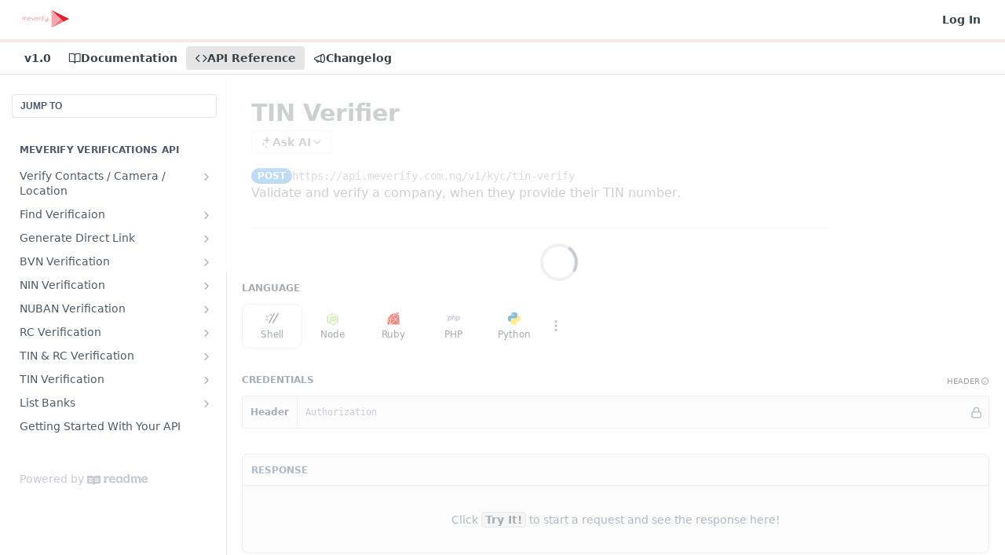

--- FILE ---
content_type: text/html; charset=utf-8
request_url: https://meverify.readme.io/reference/tinverification
body_size: 24884
content:
<!DOCTYPE html><html lang="en" style="" data-color-mode="light" class=" useReactApp isRefPage "><head><meta charset="utf-8"><meta name="readme-deploy" content="5.574.0"><meta name="readme-subdomain" content="meverify"><meta name="readme-version" content="1.0"><title>TIN Verifier</title><meta name="description" content="Validate and verify a company, when they provide their TIN number." data-rh="true"><meta property="og:title" content="TIN Verifier" data-rh="true"><meta property="og:description" content="Validate and verify a company, when they provide their TIN number." data-rh="true"><meta property="og:site_name" content="MeVerify"><meta name="twitter:title" content="TIN Verifier" data-rh="true"><meta name="twitter:description" content="Validate and verify a company, when they provide their TIN number." data-rh="true"><meta name="twitter:card" content="summary_large_image"><meta name="viewport" content="width=device-width, initial-scale=1.0"><meta property="og:image" content="https://cdn.readme.io/og-image/create?type=reference&amp;title=TIN%20Verifier&amp;projectTitle=MeVerify&amp;description=Validate%20and%20verify%20a%20company%2C%20when%20they%20provide%20their%20TIN%20number.&amp;logoUrl=https%3A%2F%2Ffiles.readme.io%2F11598c0-small-logo-white.png&amp;color=%23fbe5e7&amp;variant=light" data-rh="true"><meta name="twitter:image" content="https://cdn.readme.io/og-image/create?type=reference&amp;title=TIN%20Verifier&amp;projectTitle=MeVerify&amp;description=Validate%20and%20verify%20a%20company%2C%20when%20they%20provide%20their%20TIN%20number.&amp;logoUrl=https%3A%2F%2Ffiles.readme.io%2F11598c0-small-logo-white.png&amp;color=%23fbe5e7&amp;variant=light" data-rh="true"><meta property="og:image:width" content="1200"><meta property="og:image:height" content="630"><link id="favicon" rel="shortcut icon" href="https://files.readme.io/15e8698-small-icon-trans.png" type="image/png"><link rel="canonical" href="https://meverify.readme.io/reference/tinverification"><script src="https://cdn.readme.io/public/js/unauthorized-redirect.js?1768577999714"></script><script src="https://cdn.readme.io/public/js/cash-dom.min.js?1768577999714"></script><link data-chunk="Footer" rel="preload" as="style" href="https://cdn.readme.io/public/hub/web/Footer.7ca87f1efe735da787ba.css">
<link data-chunk="RDMD" rel="preload" as="style" href="https://cdn.readme.io/public/hub/web/RDMD.9331f322bb5b573f9d25.css">
<link data-chunk="routes-Reference" rel="preload" as="style" href="https://cdn.readme.io/public/hub/web/routes-Reference.86d5c819e270254cd8c3.css">
<link data-chunk="routes-Reference" rel="preload" as="style" href="https://cdn.readme.io/public/hub/web/6180.75e3fc491ee8103c63a3.css">
<link data-chunk="routes-Reference" rel="preload" as="style" href="https://cdn.readme.io/public/hub/web/8788.4045910b170ecef2a9d6.css">
<link data-chunk="index" rel="preload" as="style" href="https://cdn.readme.io/public/hub/web/index.692323ff49c5ae77d41b.css">
<link data-chunk="Header" rel="preload" as="style" href="https://cdn.readme.io/public/hub/web/Header.3f100d0818bd9a0d962e.css">
<link data-chunk="main" rel="preload" as="style" href="https://cdn.readme.io/public/hub/web/main.2f0b1fcb0624f09ee5e5.css">
<link data-chunk="main" rel="preload" as="style" href="https://cdn.readme.io/public/hub/web/ui-styles.59ec1c636bb8cee5a6ef.css">
<link data-chunk="main" rel="preload" as="script" href="https://cdn.readme.io/public/hub/web/main.c93d062026bd26342f47.js">
<link data-chunk="routes-SuperHub" rel="preload" as="script" href="https://cdn.readme.io/public/hub/web/routes-SuperHub.bcb9b19cff85a0447a37.js">
<link data-chunk="Header" rel="preload" as="script" href="https://cdn.readme.io/public/hub/web/Header.0d0ace64749467b13d58.js">
<link data-chunk="core-icons-chevron-up-down-svg" rel="preload" as="script" href="https://cdn.readme.io/public/hub/web/core-icons.0723410dcfd0b81e45dd.js">
<link data-chunk="index" rel="preload" as="script" href="https://cdn.readme.io/public/hub/web/3766.649eaa2b700c2449e689.js">
<link data-chunk="index" rel="preload" as="script" href="https://cdn.readme.io/public/hub/web/6306.d91105b49ef3f33e4212.js">
<link data-chunk="index" rel="preload" as="script" href="https://cdn.readme.io/public/hub/web/6083.a6c01ccc57c962adc37b.js">
<link data-chunk="index" rel="preload" as="script" href="https://cdn.readme.io/public/hub/web/index.3aec959670cda5d8a082.js">
<link data-chunk="routes-Reference" rel="preload" as="script" href="https://cdn.readme.io/public/hub/web/6123.a2ef3290db790599acca.js">
<link data-chunk="routes-Reference" rel="preload" as="script" href="https://cdn.readme.io/public/hub/web/3781.e78b96a01630dde138be.js">
<link data-chunk="routes-Reference" rel="preload" as="script" href="https://cdn.readme.io/public/hub/web/8424.7ca51ba764db137ea058.js">
<link data-chunk="routes-Reference" rel="preload" as="script" href="https://cdn.readme.io/public/hub/web/6563.536d53a51a39205d3d9b.js">
<link data-chunk="routes-Reference" rel="preload" as="script" href="https://cdn.readme.io/public/hub/web/6146.f99bcbc8d654cc36d7c8.js">
<link data-chunk="routes-Reference" rel="preload" as="script" href="https://cdn.readme.io/public/hub/web/6652.3900ee39f7cfe0a89511.js">
<link data-chunk="routes-Reference" rel="preload" as="script" href="https://cdn.readme.io/public/hub/web/8836.dbe2a8b6a6809625282d.js">
<link data-chunk="routes-Reference" rel="preload" as="script" href="https://cdn.readme.io/public/hub/web/4838.c74165d2540902b5353d.js">
<link data-chunk="routes-Reference" rel="preload" as="script" href="https://cdn.readme.io/public/hub/web/1714.47dd87388e28e3b0bf2b.js">
<link data-chunk="routes-Reference" rel="preload" as="script" href="https://cdn.readme.io/public/hub/web/9947.08b2610863d170f1b6c7.js">
<link data-chunk="routes-Reference" rel="preload" as="script" href="https://cdn.readme.io/public/hub/web/9809.7cc3cc6dfee6b778fdc5.js">
<link data-chunk="routes-Reference" rel="preload" as="script" href="https://cdn.readme.io/public/hub/web/1380.4581c35aa2367221e97b.js">
<link data-chunk="routes-Reference" rel="preload" as="script" href="https://cdn.readme.io/public/hub/web/957.2b5aa0d44de06925bd70.js">
<link data-chunk="routes-Reference" rel="preload" as="script" href="https://cdn.readme.io/public/hub/web/9602.0996aab4704854756684.js">
<link data-chunk="routes-Reference" rel="preload" as="script" href="https://cdn.readme.io/public/hub/web/9861.bcb86737af312c75368a.js">
<link data-chunk="routes-Reference" rel="preload" as="script" href="https://cdn.readme.io/public/hub/web/4371.a07eb89a6bac0447c776.js">
<link data-chunk="routes-Reference" rel="preload" as="script" href="https://cdn.readme.io/public/hub/web/6349.d9da5fd0043c55243e87.js">
<link data-chunk="routes-Reference" rel="preload" as="script" href="https://cdn.readme.io/public/hub/web/5496.257552460969011bd54a.js">
<link data-chunk="routes-Reference" rel="preload" as="script" href="https://cdn.readme.io/public/hub/web/8788.a298145347768f6e8961.js">
<link data-chunk="routes-Reference" rel="preload" as="script" href="https://cdn.readme.io/public/hub/web/3463.b43baf29dc18ca607ee6.js">
<link data-chunk="routes-Reference" rel="preload" as="script" href="https://cdn.readme.io/public/hub/web/9711.6d6bb79d779138d9ffc5.js">
<link data-chunk="routes-Reference" rel="preload" as="script" href="https://cdn.readme.io/public/hub/web/6180.2d4fae14177ad9bf28ea.js">
<link data-chunk="routes-Reference" rel="preload" as="script" href="https://cdn.readme.io/public/hub/web/9819.1dae18aeff002cf5bfcf.js">
<link data-chunk="routes-Reference" rel="preload" as="script" href="https://cdn.readme.io/public/hub/web/8749.b3e7d5771ae865344c6e.js">
<link data-chunk="routes-Reference" rel="preload" as="script" href="https://cdn.readme.io/public/hub/web/routes-Reference.6220ee7be2a5962d4d51.js">
<link data-chunk="RDMD" rel="preload" as="script" href="https://cdn.readme.io/public/hub/web/5492.8d1484b0863f28c489d8.js">
<link data-chunk="RDMD" rel="preload" as="script" href="https://cdn.readme.io/public/hub/web/8075.0be98a9a012c59b7ace8.js">
<link data-chunk="RDMD" rel="preload" as="script" href="https://cdn.readme.io/public/hub/web/1165.43f3ae350454e5be0043.js">
<link data-chunk="RDMD" rel="preload" as="script" href="https://cdn.readme.io/public/hub/web/RDMD.919251738abc9bfd483d.js">
<link data-chunk="Footer" rel="preload" as="script" href="https://cdn.readme.io/public/hub/web/Footer.9f1a3307d1d61765d9bb.js">
<link data-chunk="main" rel="stylesheet" href="https://cdn.readme.io/public/hub/web/ui-styles.59ec1c636bb8cee5a6ef.css">
<link data-chunk="main" rel="stylesheet" href="https://cdn.readme.io/public/hub/web/main.2f0b1fcb0624f09ee5e5.css">
<link data-chunk="Header" rel="stylesheet" href="https://cdn.readme.io/public/hub/web/Header.3f100d0818bd9a0d962e.css">
<link data-chunk="index" rel="stylesheet" href="https://cdn.readme.io/public/hub/web/index.692323ff49c5ae77d41b.css">
<link data-chunk="routes-Reference" rel="stylesheet" href="https://cdn.readme.io/public/hub/web/8788.4045910b170ecef2a9d6.css">
<link data-chunk="routes-Reference" rel="stylesheet" href="https://cdn.readme.io/public/hub/web/6180.75e3fc491ee8103c63a3.css">
<link data-chunk="routes-Reference" rel="stylesheet" href="https://cdn.readme.io/public/hub/web/routes-Reference.86d5c819e270254cd8c3.css">
<link data-chunk="RDMD" rel="stylesheet" href="https://cdn.readme.io/public/hub/web/RDMD.9331f322bb5b573f9d25.css">
<link data-chunk="Footer" rel="stylesheet" href="https://cdn.readme.io/public/hub/web/Footer.7ca87f1efe735da787ba.css"><!-- CUSTOM CSS--><style title="rm-custom-css">:root{--project-color-primary:#fbe5e7;--project-color-inverse:#222;--recipe-button-color:#fbe5e7;--recipe-button-color-hover:#ed8d95;--recipe-button-color-active:#e7606d;--recipe-button-color-focus:rgba(251, 229, 231, 0.25);--recipe-button-color-disabled:#ffffff}[id=enterprise] .ReadMeUI[is=AlgoliaSearch]{--project-color-primary:#fbe5e7;--project-color-inverse:#222}a{color:var(--color-link-primary,#fbe5e7)}a:hover{color:var(--color-link-primary-darken-5,#ed8d95)}a.text-muted:hover{color:var(--color-link-primary,#fbe5e7)}.btn.btn-primary{background-color:#fbe5e7}.btn.btn-primary:hover{background-color:#ed8d95}.theme-line #hub-landing-top h2{color:#fbe5e7}#hub-landing-top .btn:hover{color:#fbe5e7}.theme-line #hub-landing-top .btn:hover{color:#fff}.theme-solid header#hub-header #header-top{background-color:#fbe5e7}.theme-solid.header-gradient header#hub-header #header-top{background:linear-gradient(to bottom,#fbe5e7,#f99ba3)}.theme-solid.header-custom header#hub-header #header-top{background-image:url(undefined)}.theme-line header#hub-header #header-top{border-bottom-color:#fbe5e7}.theme-line header#hub-header #header-top .btn{background-color:#fbe5e7}header#hub-header #header-top #header-logo{width:106px;height:40px;margin-top:0;background-image:url(https://files.readme.io/11598c0-small-logo-white.png)}#hub-subheader-parent #hub-subheader .hub-subheader-breadcrumbs .dropdown-menu a:hover{background-color:#fbe5e7}#subheader-links a.active{color:#fbe5e7!important;box-shadow:inset 0 -2px 0 #fbe5e7}#subheader-links a:hover{color:#fbe5e7!important;box-shadow:inset 0 -2px 0 #fbe5e7;opacity:.7}.discussion .submit-vote.submit-vote-parent.voted a.submit-vote-button{background-color:#fbe5e7}section#hub-discuss .discussion a .discuss-body h4{color:#fbe5e7}section#hub-discuss .discussion a:hover .discuss-body h4{color:#ed8d95}#hub-subheader-parent #hub-subheader.sticky-header.sticky{border-bottom-color:#fbe5e7}#hub-subheader-parent #hub-subheader.sticky-header.sticky .search-box{border-bottom-color:#fbe5e7}#hub-search-results h3 em{color:#fbe5e7}.main_background,.tag-item{background:#fbe5e7!important}.main_background:hover{background:#ed8d95!important}.main_color{color:#fbe5e7!important}.border_bottom_main_color{border-bottom:2px solid #fbe5e7}.main_color_hover:hover{color:#fbe5e7!important}section#hub-discuss h1{color:#fbe5e7}#hub-reference .hub-api .api-definition .api-try-it-out.active{border-color:#fbe5e7;background-color:#fbe5e7}#hub-reference .hub-api .api-definition .api-try-it-out.active:hover{background-color:#ed8d95;border-color:#ed8d95}#hub-reference .hub-api .api-definition .api-try-it-out:hover{border-color:#fbe5e7;color:#fbe5e7}#hub-reference .hub-reference .logs .logs-empty .logs-login-button,#hub-reference .hub-reference .logs .logs-login .logs-login-button{background-color:var(--project-color-primary,#fbe5e7);border-color:var(--project-color-primary,#fbe5e7)}#hub-reference .hub-reference .logs .logs-empty .logs-login-button:hover,#hub-reference .hub-reference .logs .logs-login .logs-login-button:hover{background-color:#ed8d95;border-color:#ed8d95}#hub-reference .hub-reference .logs .logs-empty>svg>path,#hub-reference .hub-reference .logs .logs-login>svg>path{fill:#fbe5e7;fill:var(--project-color-primary,#fbe5e7)}#hub-reference .hub-reference .logs:last-child .logs-empty,#hub-reference .hub-reference .logs:last-child .logs-login{margin-bottom:35px}#hub-reference .hub-reference .hub-reference-section .hub-reference-left header .hub-reference-edit:hover{color:#fbe5e7}.main-color-accent{border-bottom:3px solid #fbe5e7;padding-bottom:8px}/*! BEGIN HUB_CUSTOM_STYLES *//*! END HUB_CUSTOM_STYLES */</style><meta name="loadedProject" content="meverify"><script>var storedColorMode = `light` === 'system' ? window.localStorage.getItem('color-scheme') : `light`
document.querySelector('[data-color-mode]').setAttribute('data-color-mode', storedColorMode)</script><script id="config" type="application/json" data-json="{&quot;algoliaIndex&quot;:&quot;readme_search_v2&quot;,&quot;amplitude&quot;:{&quot;apiKey&quot;:&quot;dc8065a65ef83d6ad23e37aaf014fc84&quot;,&quot;enabled&quot;:true},&quot;asset_url&quot;:&quot;https://cdn.readme.io&quot;,&quot;domain&quot;:&quot;readme.io&quot;,&quot;domainFull&quot;:&quot;https://dash.readme.com&quot;,&quot;encryptedLocalStorageKey&quot;:&quot;ekfls-2025-03-27&quot;,&quot;fullstory&quot;:{&quot;enabled&quot;:true,&quot;orgId&quot;:&quot;FSV9A&quot;},&quot;git&quot;:{&quot;sync&quot;:{&quot;bitbucket&quot;:{&quot;installationLink&quot;:&quot;https://developer.atlassian.com/console/install/310151e6-ca1a-4a44-9af6-1b523fea0561?signature=AYABeMn9vqFkrg%2F1DrJAQxSyVf4AAAADAAdhd3Mta21zAEthcm46YXdzOmttczp1cy13ZXN0LTI6NzA5NTg3ODM1MjQzOmtleS83MDVlZDY3MC1mNTdjLTQxYjUtOWY5Yi1lM2YyZGNjMTQ2ZTcAuAECAQB4IOp8r3eKNYw8z2v%2FEq3%2FfvrZguoGsXpNSaDveR%2FF%2Fo0BHUxIjSWx71zNK2RycuMYSgAAAH4wfAYJKoZIhvcNAQcGoG8wbQIBADBoBgkqhkiG9w0BBwEwHgYJYIZIAWUDBAEuMBEEDOJgARbqndU9YM%2FRdQIBEIA7unpCah%2BIu53NA72LkkCDhNHOv%2BgRD7agXAO3jXqw0%2FAcBOB0%2F5LmpzB5f6B1HpkmsAN2i2SbsFL30nkAB2F3cy1rbXMAS2Fybjphd3M6a21zOmV1LXdlc3QtMTo3MDk1ODc4MzUyNDM6a2V5LzQ2MzBjZTZiLTAwYzMtNGRlMi04NzdiLTYyN2UyMDYwZTVjYwC4AQICAHijmwVTMt6Oj3F%2B0%2B0cVrojrS8yZ9ktpdfDxqPMSIkvHAGT%[base64]%2BMHwGCSqGSIb3DQEHBqBvMG0CAQAwaAYJKoZIhvcNAQcBMB4GCWCGSAFlAwQBLjARBAzzWhThsIgJwrr%2FY2ECARCAOxoaW9pob21lweyAfrIm6Fw7gd8D%2B%2F8LHk4rl3jjULDM35%2FVPuqBrqKunYZSVCCGNGB3RqpQJr%2FasASiAgAAAAAMAAAQAAAAAAAAAAAAAAAAAEokowLKsF1tMABEq%2BKNyJP%2F%2F%2F%2F%2FAAAAAQAAAAAAAAAAAAAAAQAAADJLzRcp6MkqKR43PUjOiRxxbxXYhLc6vFXEutK3%2BQ71yuPq4dC8pAHruOVQpvVcUSe8dptV8c7wR8BTJjv%2F%2FNe8r0g%3D&amp;product=bitbucket&quot;}}},&quot;metrics&quot;:{&quot;billingCronEnabled&quot;:&quot;true&quot;,&quot;dashUrl&quot;:&quot;https://m.readme.io&quot;,&quot;defaultUrl&quot;:&quot;https://m.readme.io&quot;,&quot;exportMaxRetries&quot;:12,&quot;wsUrl&quot;:&quot;wss://m.readme.io&quot;},&quot;micro&quot;:{&quot;baseUrl&quot;:&quot;https://micro-beta.readme.com&quot;},&quot;proxyUrl&quot;:&quot;https://try.readme.io&quot;,&quot;readmeRecaptchaSiteKey&quot;:&quot;6LesVBYpAAAAAESOCHOyo2kF9SZXPVb54Nwf3i2x&quot;,&quot;releaseVersion&quot;:&quot;5.574.0&quot;,&quot;reservedWords&quot;:{&quot;tools&quot;:[&quot;execute-request&quot;,&quot;get-code-snippet&quot;,&quot;get-endpoint&quot;,&quot;get-request-body&quot;,&quot;get-response-schema&quot;,&quot;get-server-variables&quot;,&quot;list-endpoints&quot;,&quot;list-security-schemes&quot;,&quot;list-specs&quot;,&quot;search-specs&quot;,&quot;search&quot;,&quot;fetch&quot;]},&quot;sentry&quot;:{&quot;dsn&quot;:&quot;https://3bbe57a973254129bcb93e47dc0cc46f@o343074.ingest.sentry.io/2052166&quot;,&quot;enabled&quot;:true},&quot;shMigration&quot;:{&quot;promoVideo&quot;:&quot;&quot;,&quot;forceWaitlist&quot;:false,&quot;migrationPreview&quot;:false},&quot;sslBaseDomain&quot;:&quot;readmessl.com&quot;,&quot;sslGenerationService&quot;:&quot;ssl.readmessl.com&quot;,&quot;stripePk&quot;:&quot;pk_live_5103PML2qXbDukVh7GDAkQoR4NSuLqy8idd5xtdm9407XdPR6o3bo663C1ruEGhXJjpnb2YCpj8EU1UvQYanuCjtr00t1DRCf2a&quot;,&quot;superHub&quot;:{&quot;newProjectsEnabled&quot;:true},&quot;wootric&quot;:{&quot;accountToken&quot;:&quot;NPS-122b75a4&quot;,&quot;enabled&quot;:true}}"></script></head><body class="body-none theme-line header-solid header-bg-size-auto header-bg-pos-tl header-overlay-triangles reference-layout-row lumosity-light hub-full"><div id="ssr-top"></div><div id="ssr-main"><div class="App ThemeContext ThemeContext_light ThemeContext_classic ThemeContext_line" style="--color-primary:#fbe5e7;--color-primary-inverse:#384248;--color-primary-alt:#f99ba3;--color-primary-darken-10:#f4b9be;--color-primary-darken-20:#ed8d95;--color-primary-alpha-25:rgba(251, 229, 231, 0.25);--color-link-primary:#384248;--color-link-primary-darken-5:#2d353a;--color-link-primary-darken-10:#22282b;--color-link-primary-darken-20:#0b0d0f;--color-link-primary-alpha-50:rgba(56, 66, 72, 0.5);--color-link-primary-alpha-25:rgba(56, 66, 72, 0.25);--color-link-background:rgba(56, 66, 72, 0.09);--color-link-text:#fff;--color-login-link:#018ef5;--color-login-link-text:#fff;--color-login-link-darken-10:#0171c2;--color-login-link-primary-alpha-50:rgba(1, 142, 245, 0.5)"><div class="ContentWithOwlbotx4PaFDoA1KMz"><div class="ContentWithOwlbot-content2X1XexaN8Lf2"><header class="Header3zzata9F_ZPQ rm-Header_classic rm-Header Header-links-buttons"><div class="rm-Header-top Header-topuTMpygDG4e1V Header-top_classic3g7Q6zoBy8zh"><div class="rm-Container rm-Container_flex"><div style="outline:none" tabindex="-1"><a href="#content" target="_self" class="Button Button_md rm-JumpTo Header-jumpTo3IWKQXmhSI5D Button_primary">Jump to Content</a></div><div class="rm-Header-left Header-leftADQdGVqx1wqU"><a class="rm-Logo Header-logo1Xy41PtkzbdG" href="/" target="_self"><img alt="MeVerify" class="rm-Logo-img Header-logo-img3YvV4lcGKkeb" src="https://files.readme.io/11598c0-small-logo-white.png"/></a></div><div class="rm-Header-left Header-leftADQdGVqx1wqU Header-left_mobile1RG-X93lx6PF"><div><button aria-label="Toggle navigation menu" class="icon-menu menu3d6DYNDa3tk5" type="button"></button><div class=""><div class="Flyout95xhYIIoTKtc undefined rm-Flyout" data-testid="flyout"><div class="MobileFlyout1hHJpUd-nYkd"><a class="rm-MobileFlyout-item NavItem-item1gDDTqaXGhm1 NavItem-item_mobile1qG3gd-Mkck- " href="/docs" target="_self"><i class="icon-guides NavItem-badge1qOxpfTiALoz rm-Header-bottom-link-icon"></i><span class="NavItem-textSlZuuL489uiw">Documentation</span></a><a aria-current="page" class="rm-MobileFlyout-item NavItem-item1gDDTqaXGhm1 NavItem-item_mobile1qG3gd-Mkck-  active" href="/reference" target="_self"><i class="icon-references NavItem-badge1qOxpfTiALoz rm-Header-bottom-link-icon"></i><span class="NavItem-textSlZuuL489uiw">API Reference</span></a><a class="rm-MobileFlyout-item NavItem-item1gDDTqaXGhm1 NavItem-item_mobile1qG3gd-Mkck- " href="/changelog" target="_self"><i class="icon-changelog NavItem-badge1qOxpfTiALoz rm-Header-bottom-link-icon"></i><span class="NavItem-textSlZuuL489uiw">Changelog</span></a><div class="NavItem-item1gDDTqaXGhm1 NavItem-item_inactiveMQoyhN045qAn">v<!-- -->1.0</div><hr class="MobileFlyout-divider10xf7R2X1MeW"/><a class="rm-MobileFlyout-item NavItem-item1gDDTqaXGhm1 NavItem-item_mobile1qG3gd-Mkck- NavItem_dropdown-muted1xJVuczwGc74" href="/login?redirect_uri=/reference/tinverification" target="_self" to="/login?redirect_uri=/reference/tinverification">Log In</a><a class="MobileFlyout-logo3Lq1eTlk1K76 Header-logo1Xy41PtkzbdG rm-Logo" href="/" target="_self"><img alt="MeVerify" class="Header-logo-img3YvV4lcGKkeb rm-Logo-img" src="https://files.readme.io/11598c0-small-logo-white.png"/></a></div></div></div></div><div class="Header-left-nav2xWPWMNHOGf_"><i aria-hidden="true" class="icon-references Header-left-nav-icon10glJKFwewOv"></i>API Reference</div></div><div class="rm-Header-right Header-right21PC2XTT6aMg"><span class="Header-right_desktop14ja01RUQ7HE"><a href="/login?redirect_uri=/reference/tinverification" target="_self" class="Button Button_md Header-link2tXYTgXq85zW NavItem2xSfFaVqfRjy NavItem_mdrYO3ChA2kYvP rm-Header-top-link rm-Header-top-link_login Button_primary_ghost Button_primary">Log In</a></span><div class="Header-searchtb6Foi0-D9Vx"><button aria-label="Search ⌘k" class="rm-SearchToggle" data-symbol="⌘"><div class="rm-SearchToggle-icon icon-search1"></div></button></div></div></div></div><div class="Header-bottom2eLKOFXMEmh5 Header-bottom_classic rm-Header-bottom"><div class="rm-Container rm-Container_flex"><nav aria-label="Primary navigation" class="Header-leftADQdGVqx1wqU Header-subnavnVH8URdkgvEl" role="navigation"><span class="Truncate1OzxBYrNNfH3 NavItem2xSfFaVqfRjy NavItem_inactive1YE6SGanIJp5 rm-Header-bottom-link" style="--Truncate-max-width:150px">v1.0</span><a class="Button Button_md rm-Header-link rm-Header-bottom-link Button_slate_text Header-bottom-link_mobile " href="/docs" target="_self"><i class="icon-guides rm-Header-bottom-link-icon"></i><span>Documentation</span></a><a aria-current="page" class="Button Button_md rm-Header-link rm-Header-bottom-link Button_slate_text Header-bottom-link_mobile  active" href="/reference" target="_self"><i class="icon-references rm-Header-bottom-link-icon"></i><span>API Reference</span></a><a class="Button Button_md rm-Header-link rm-Header-bottom-link Button_slate_text Header-bottom-link_mobile " href="/changelog" target="_self"><i class="icon-changelog rm-Header-bottom-link-icon"></i><span>Changelog</span></a><div class="Header-subnav-tabyNLkcOA6xAra" style="transform:translateX(0px);width:0"></div></nav><button align="center" justify="between" style="--flex-gap:var(--xs)" class="Button Button_sm Flex Flex_row MobileSubnav1DsTfasXloM2 Button_contrast Button_contrast_outline" type="button"><span class="Button-label">TIN Verifier</span><span class="IconWrapper Icon-wrapper2z2wVIeGsiUy"><svg fill="none" viewBox="0 0 24 24" class="Icon Icon3_D2ysxFZ_ll Icon-svg2Lm7f6G9Ly5a" data-name="chevron-up-down" role="img" style="--icon-color:inherit;--icon-size:inherit;--icon-stroke-width:2px"><path stroke="currentColor" stroke-linecap="round" stroke-linejoin="round" d="m6 16 6 6 6-6M18 8l-6-6-6 6" class="icon-stroke-width"></path></svg></span></button></div></div><div class="hub-search-results--reactApp " id="hub-search-results"><div class="hub-container"><div class="modal-backdrop show-modal rm-SearchModal" role="button" tabindex="0"></div></div></div></header><main class="rm-ReferenceMain rm-Container rm-Container_flex loading" id="Explorer"><nav aria-label="Secondary navigation" class="rm-Sidebar hub-sidebar reference-redesign Nav3C5f8FcjkaHj" id="reference-sidebar" role="navigation"><div class="Main-QuickNav-container1OiLvjSDusO6"><button aria-keyshortcuts="Control+/ Meta+/" class="QuickNav1q-OoMjiX_Yr QuickNav-button2KzlQbz5Pm2Y">JUMP TO</button></div><div class="Sidebar1t2G1ZJq-vU1 rm-Sidebar hub-sidebar-content"><section class="Sidebar-listWrapper6Q9_yUrG906C rm-Sidebar-section"><h2 class="Sidebar-headingTRQyOa2pk0gh rm-Sidebar-heading">MeVerify Verifications API</h2><ul class="Sidebar-list_sidebarLayout3RaX72iQNOEI Sidebar-list3cZWQLaBf9k8 rm-Sidebar-list"><li class="Sidebar-item23D-2Kd61_k3"><a class="Sidebar-link2Dsha-r-GKh2 Sidebar-link_parent text-wrap rm-Sidebar-link" target="_self" href="/reference/addcontact"><span class="Sidebar-link-textLuTE1ySm4Kqn"><span class="Sidebar-link-text_label1gCT_uPnx7Gu">Verify Contacts / Camera / Location</span></span><button aria-expanded="false" aria-label="Show subpages for Verify Contacts / Camera / Location" class="Sidebar-link-buttonWrapper3hnFHNku8_BJ" type="button"><i aria-hidden="true" class="Sidebar-link-iconnjiqEiZlPn0W Sidebar-link-expandIcon2yVH6SarI6NW icon-chevron-rightward"></i></button></a><ul class="subpages Sidebar-list3cZWQLaBf9k8 rm-Sidebar-list"><li class="Sidebar-item23D-2Kd61_k3"><a class="Sidebar-link2Dsha-r-GKh2 childless subpage text-wrap rm-Sidebar-link" target="_self" href="/reference/addcontact"><span class="Sidebar-link-textLuTE1ySm4Kqn"><span class="Sidebar-link-text_label1gCT_uPnx7Gu">Verify Contacts</span></span><span class="Sidebar-method-container2yBYD-KB_IfC"><span class="rm-APIMethod APIMethod APIMethod_fixedWidth APIMethod_fixedWidth_md APIMethod_post APIMethod_md Sidebar-methodfUM3m6FEWm6w" data-testid="http-method" style="--APIMethod-bg:var(--APIMethod-post-bg-active);--APIMethod-fg:var(--APIMethod-default-fg-active);--APIMethod-bg-active:var(--APIMethod-post-bg-active)">post</span></span><div class="Sidebar-link-buttonWrapper3hnFHNku8_BJ"></div></a></li></ul></li><li class="Sidebar-item23D-2Kd61_k3"><a class="Sidebar-link2Dsha-r-GKh2 Sidebar-link_parent text-wrap rm-Sidebar-link" target="_self" href="/reference/findverification"><span class="Sidebar-link-textLuTE1ySm4Kqn"><span class="Sidebar-link-text_label1gCT_uPnx7Gu">Find Verificaion</span></span><button aria-expanded="false" aria-label="Show subpages for Find Verificaion" class="Sidebar-link-buttonWrapper3hnFHNku8_BJ" type="button"><i aria-hidden="true" class="Sidebar-link-iconnjiqEiZlPn0W Sidebar-link-expandIcon2yVH6SarI6NW icon-chevron-rightward"></i></button></a><ul class="subpages Sidebar-list3cZWQLaBf9k8 rm-Sidebar-list"><li class="Sidebar-item23D-2Kd61_k3"><a class="Sidebar-link2Dsha-r-GKh2 childless subpage text-wrap rm-Sidebar-link" target="_self" href="/reference/findverification"><span class="Sidebar-link-textLuTE1ySm4Kqn"><span class="Sidebar-link-text_label1gCT_uPnx7Gu">Finds Verification by Hash</span></span><span class="Sidebar-method-container2yBYD-KB_IfC"><span class="rm-APIMethod APIMethod APIMethod_fixedWidth APIMethod_fixedWidth_md APIMethod_get APIMethod_md Sidebar-methodfUM3m6FEWm6w" data-testid="http-method" style="--APIMethod-bg:var(--APIMethod-get-bg-active);--APIMethod-fg:var(--APIMethod-default-fg-active);--APIMethod-bg-active:var(--APIMethod-get-bg-active)">get</span></span><div class="Sidebar-link-buttonWrapper3hnFHNku8_BJ"></div></a></li></ul></li><li class="Sidebar-item23D-2Kd61_k3"><a class="Sidebar-link2Dsha-r-GKh2 Sidebar-link_parent text-wrap rm-Sidebar-link" target="_self" href="/reference/generatedynamiclink"><span class="Sidebar-link-textLuTE1ySm4Kqn"><span class="Sidebar-link-text_label1gCT_uPnx7Gu">Generate Direct Link</span></span><button aria-expanded="false" aria-label="Show subpages for Generate Direct Link" class="Sidebar-link-buttonWrapper3hnFHNku8_BJ" type="button"><i aria-hidden="true" class="Sidebar-link-iconnjiqEiZlPn0W Sidebar-link-expandIcon2yVH6SarI6NW icon-chevron-rightward"></i></button></a><ul class="subpages Sidebar-list3cZWQLaBf9k8 rm-Sidebar-list"><li class="Sidebar-item23D-2Kd61_k3"><a class="Sidebar-link2Dsha-r-GKh2 childless subpage text-wrap rm-Sidebar-link" target="_self" href="/reference/generatedynamiclink"><span class="Sidebar-link-textLuTE1ySm4Kqn"><span class="Sidebar-link-text_label1gCT_uPnx7Gu">Generate Dynamic Link To Mobile App</span></span><span class="Sidebar-method-container2yBYD-KB_IfC"><span class="rm-APIMethod APIMethod APIMethod_fixedWidth APIMethod_fixedWidth_md APIMethod_get APIMethod_md Sidebar-methodfUM3m6FEWm6w" data-testid="http-method" style="--APIMethod-bg:var(--APIMethod-get-bg-active);--APIMethod-fg:var(--APIMethod-default-fg-active);--APIMethod-bg-active:var(--APIMethod-get-bg-active)">get</span></span><div class="Sidebar-link-buttonWrapper3hnFHNku8_BJ"></div></a></li></ul></li><li class="Sidebar-item23D-2Kd61_k3"><a class="Sidebar-link2Dsha-r-GKh2 Sidebar-link_parent text-wrap rm-Sidebar-link" target="_self" href="/reference/bvnverification"><span class="Sidebar-link-textLuTE1ySm4Kqn"><span class="Sidebar-link-text_label1gCT_uPnx7Gu">BVN Verification</span></span><button aria-expanded="false" aria-label="Show subpages for BVN Verification" class="Sidebar-link-buttonWrapper3hnFHNku8_BJ" type="button"><i aria-hidden="true" class="Sidebar-link-iconnjiqEiZlPn0W Sidebar-link-expandIcon2yVH6SarI6NW icon-chevron-rightward"></i></button></a><ul class="subpages Sidebar-list3cZWQLaBf9k8 rm-Sidebar-list"><li class="Sidebar-item23D-2Kd61_k3"><a class="Sidebar-link2Dsha-r-GKh2 childless subpage text-wrap rm-Sidebar-link" target="_self" href="/reference/bvnverification"><span class="Sidebar-link-textLuTE1ySm4Kqn"><span class="Sidebar-link-text_label1gCT_uPnx7Gu">Verify Bank Verification Number</span></span><span class="Sidebar-method-container2yBYD-KB_IfC"><span class="rm-APIMethod APIMethod APIMethod_fixedWidth APIMethod_fixedWidth_md APIMethod_post APIMethod_md Sidebar-methodfUM3m6FEWm6w" data-testid="http-method" style="--APIMethod-bg:var(--APIMethod-post-bg-active);--APIMethod-fg:var(--APIMethod-default-fg-active);--APIMethod-bg-active:var(--APIMethod-post-bg-active)">post</span></span><div class="Sidebar-link-buttonWrapper3hnFHNku8_BJ"></div></a></li></ul></li><li class="Sidebar-item23D-2Kd61_k3"><a class="Sidebar-link2Dsha-r-GKh2 Sidebar-link_parent text-wrap rm-Sidebar-link" target="_self" href="/reference/ninverification"><span class="Sidebar-link-textLuTE1ySm4Kqn"><span class="Sidebar-link-text_label1gCT_uPnx7Gu">NIN Verification</span></span><button aria-expanded="false" aria-label="Show subpages for NIN Verification" class="Sidebar-link-buttonWrapper3hnFHNku8_BJ" type="button"><i aria-hidden="true" class="Sidebar-link-iconnjiqEiZlPn0W Sidebar-link-expandIcon2yVH6SarI6NW icon-chevron-rightward"></i></button></a><ul class="subpages Sidebar-list3cZWQLaBf9k8 rm-Sidebar-list"><li class="Sidebar-item23D-2Kd61_k3"><a class="Sidebar-link2Dsha-r-GKh2 childless subpage text-wrap rm-Sidebar-link" target="_self" href="/reference/ninverification"><span class="Sidebar-link-textLuTE1ySm4Kqn"><span class="Sidebar-link-text_label1gCT_uPnx7Gu">Verify NIN Number</span></span><span class="Sidebar-method-container2yBYD-KB_IfC"><span class="rm-APIMethod APIMethod APIMethod_fixedWidth APIMethod_fixedWidth_md APIMethod_post APIMethod_md Sidebar-methodfUM3m6FEWm6w" data-testid="http-method" style="--APIMethod-bg:var(--APIMethod-post-bg-active);--APIMethod-fg:var(--APIMethod-default-fg-active);--APIMethod-bg-active:var(--APIMethod-post-bg-active)">post</span></span><div class="Sidebar-link-buttonWrapper3hnFHNku8_BJ"></div></a></li></ul></li><li class="Sidebar-item23D-2Kd61_k3"><a class="Sidebar-link2Dsha-r-GKh2 Sidebar-link_parent text-wrap rm-Sidebar-link" target="_self" href="/reference/bankverification"><span class="Sidebar-link-textLuTE1ySm4Kqn"><span class="Sidebar-link-text_label1gCT_uPnx7Gu">NUBAN Verification</span></span><button aria-expanded="false" aria-label="Show subpages for NUBAN Verification" class="Sidebar-link-buttonWrapper3hnFHNku8_BJ" type="button"><i aria-hidden="true" class="Sidebar-link-iconnjiqEiZlPn0W Sidebar-link-expandIcon2yVH6SarI6NW icon-chevron-rightward"></i></button></a><ul class="subpages Sidebar-list3cZWQLaBf9k8 rm-Sidebar-list"><li class="Sidebar-item23D-2Kd61_k3"><a class="Sidebar-link2Dsha-r-GKh2 childless subpage text-wrap rm-Sidebar-link" target="_self" href="/reference/bankverification"><span class="Sidebar-link-textLuTE1ySm4Kqn"><span class="Sidebar-link-text_label1gCT_uPnx7Gu">Verify Bank Account Number</span></span><span class="Sidebar-method-container2yBYD-KB_IfC"><span class="rm-APIMethod APIMethod APIMethod_fixedWidth APIMethod_fixedWidth_md APIMethod_post APIMethod_md Sidebar-methodfUM3m6FEWm6w" data-testid="http-method" style="--APIMethod-bg:var(--APIMethod-post-bg-active);--APIMethod-fg:var(--APIMethod-default-fg-active);--APIMethod-bg-active:var(--APIMethod-post-bg-active)">post</span></span><div class="Sidebar-link-buttonWrapper3hnFHNku8_BJ"></div></a></li></ul></li><li class="Sidebar-item23D-2Kd61_k3"><a class="Sidebar-link2Dsha-r-GKh2 Sidebar-link_parent text-wrap rm-Sidebar-link" target="_self" href="/reference/rcverification"><span class="Sidebar-link-textLuTE1ySm4Kqn"><span class="Sidebar-link-text_label1gCT_uPnx7Gu">RC Verification</span></span><button aria-expanded="false" aria-label="Show subpages for RC Verification" class="Sidebar-link-buttonWrapper3hnFHNku8_BJ" type="button"><i aria-hidden="true" class="Sidebar-link-iconnjiqEiZlPn0W Sidebar-link-expandIcon2yVH6SarI6NW icon-chevron-rightward"></i></button></a><ul class="subpages Sidebar-list3cZWQLaBf9k8 rm-Sidebar-list"><li class="Sidebar-item23D-2Kd61_k3"><a class="Sidebar-link2Dsha-r-GKh2 childless subpage text-wrap rm-Sidebar-link" target="_self" href="/reference/rcverification"><span class="Sidebar-link-textLuTE1ySm4Kqn"><span class="Sidebar-link-text_label1gCT_uPnx7Gu">Verify RC Number</span></span><span class="Sidebar-method-container2yBYD-KB_IfC"><span class="rm-APIMethod APIMethod APIMethod_fixedWidth APIMethod_fixedWidth_md APIMethod_post APIMethod_md Sidebar-methodfUM3m6FEWm6w" data-testid="http-method" style="--APIMethod-bg:var(--APIMethod-post-bg-active);--APIMethod-fg:var(--APIMethod-default-fg-active);--APIMethod-bg-active:var(--APIMethod-post-bg-active)">post</span></span><div class="Sidebar-link-buttonWrapper3hnFHNku8_BJ"></div></a></li></ul></li><li class="Sidebar-item23D-2Kd61_k3"><a class="Sidebar-link2Dsha-r-GKh2 Sidebar-link_parent text-wrap rm-Sidebar-link" target="_self" href="/reference/tinrcverification"><span class="Sidebar-link-textLuTE1ySm4Kqn"><span class="Sidebar-link-text_label1gCT_uPnx7Gu">TIN &amp; RC Verification</span></span><button aria-expanded="false" aria-label="Show subpages for TIN &amp; RC Verification" class="Sidebar-link-buttonWrapper3hnFHNku8_BJ" type="button"><i aria-hidden="true" class="Sidebar-link-iconnjiqEiZlPn0W Sidebar-link-expandIcon2yVH6SarI6NW icon-chevron-rightward"></i></button></a><ul class="subpages Sidebar-list3cZWQLaBf9k8 rm-Sidebar-list"><li class="Sidebar-item23D-2Kd61_k3"><a class="Sidebar-link2Dsha-r-GKh2 childless subpage text-wrap rm-Sidebar-link" target="_self" href="/reference/tinrcverification"><span class="Sidebar-link-textLuTE1ySm4Kqn"><span class="Sidebar-link-text_label1gCT_uPnx7Gu">TIN &amp; RC Verifier</span></span><span class="Sidebar-method-container2yBYD-KB_IfC"><span class="rm-APIMethod APIMethod APIMethod_fixedWidth APIMethod_fixedWidth_md APIMethod_post APIMethod_md Sidebar-methodfUM3m6FEWm6w" data-testid="http-method" style="--APIMethod-bg:var(--APIMethod-post-bg-active);--APIMethod-fg:var(--APIMethod-default-fg-active);--APIMethod-bg-active:var(--APIMethod-post-bg-active)">post</span></span><div class="Sidebar-link-buttonWrapper3hnFHNku8_BJ"></div></a></li></ul></li><li class="Sidebar-item23D-2Kd61_k3"><a class="Sidebar-link2Dsha-r-GKh2 Sidebar-link_parent text-wrap rm-Sidebar-link" target="_self" href="/reference/tinverification"><span class="Sidebar-link-textLuTE1ySm4Kqn"><span class="Sidebar-link-text_label1gCT_uPnx7Gu">TIN Verification</span></span><button aria-expanded="false" aria-label="Show subpages for TIN Verification" class="Sidebar-link-buttonWrapper3hnFHNku8_BJ" type="button"><i aria-hidden="true" class="Sidebar-link-iconnjiqEiZlPn0W Sidebar-link-expandIcon2yVH6SarI6NW icon-chevron-rightward"></i></button></a><ul class="subpages Sidebar-list3cZWQLaBf9k8 rm-Sidebar-list"><li class="Sidebar-item23D-2Kd61_k3"><a aria-current="page" class="Sidebar-link2Dsha-r-GKh2 childless subpage text-wrap rm-Sidebar-link active" target="_self" href="/reference/tinverification"><span class="Sidebar-link-textLuTE1ySm4Kqn"><span class="Sidebar-link-text_label1gCT_uPnx7Gu">TIN Verifier</span></span><span class="Sidebar-method-container2yBYD-KB_IfC"><span class="rm-APIMethod APIMethod APIMethod_fixedWidth APIMethod_fixedWidth_md APIMethod_post APIMethod_md Sidebar-methodfUM3m6FEWm6w" data-testid="http-method" style="--APIMethod-bg:var(--APIMethod-post-bg-active);--APIMethod-fg:var(--APIMethod-default-fg-active);--APIMethod-bg-active:var(--APIMethod-post-bg-active)">post</span></span><div class="Sidebar-link-buttonWrapper3hnFHNku8_BJ"></div></a></li></ul></li><li class="Sidebar-item23D-2Kd61_k3"><a class="Sidebar-link2Dsha-r-GKh2 Sidebar-link_parent text-wrap rm-Sidebar-link" target="_self" href="/reference/listbanks"><span class="Sidebar-link-textLuTE1ySm4Kqn"><span class="Sidebar-link-text_label1gCT_uPnx7Gu">List Banks</span></span><button aria-expanded="false" aria-label="Show subpages for List Banks" class="Sidebar-link-buttonWrapper3hnFHNku8_BJ" type="button"><i aria-hidden="true" class="Sidebar-link-iconnjiqEiZlPn0W Sidebar-link-expandIcon2yVH6SarI6NW icon-chevron-rightward"></i></button></a><ul class="subpages Sidebar-list3cZWQLaBf9k8 rm-Sidebar-list"><li class="Sidebar-item23D-2Kd61_k3"><a class="Sidebar-link2Dsha-r-GKh2 childless subpage text-wrap rm-Sidebar-link" target="_self" href="/reference/listbanks"><span class="Sidebar-link-textLuTE1ySm4Kqn"><span class="Sidebar-link-text_label1gCT_uPnx7Gu">List all banks</span></span><span class="Sidebar-method-container2yBYD-KB_IfC"><span class="rm-APIMethod APIMethod APIMethod_fixedWidth APIMethod_fixedWidth_md APIMethod_get APIMethod_md Sidebar-methodfUM3m6FEWm6w" data-testid="http-method" style="--APIMethod-bg:var(--APIMethod-get-bg-active);--APIMethod-fg:var(--APIMethod-default-fg-active);--APIMethod-bg-active:var(--APIMethod-get-bg-active)">get</span></span><div class="Sidebar-link-buttonWrapper3hnFHNku8_BJ"></div></a></li></ul></li><li class="Sidebar-item23D-2Kd61_k3"><a class="Sidebar-link2Dsha-r-GKh2 childless text-wrap rm-Sidebar-link" target="_self" href="/reference/getting-started-with-your-api"><span class="Sidebar-link-textLuTE1ySm4Kqn"><span class="Sidebar-link-text_label1gCT_uPnx7Gu">Getting Started With Your API</span></span></a></li></ul></section><div class="readme-logo" id="readmeLogo">Powered by<!-- --> <a aria-label="ReadMe" href="https://readme.com?ref_src=hub&amp;project=meverify" style="color:unset"><i class="icon icon-readme" style="display:inline-block;min-width:71px"></i></a></div></div><button aria-label="Hide sidebar navigation" class="Nav-toggle-collapse39KxgTH727KL" type="button"></button></nav><div class="Article-wrapper"><div align="stretch" class="Flex Flex_row Article-container" justify="between" style="--flex-gap:0;flex-grow:1"><article class="rm-Article" id="content"><header class="headline-container21aRBSn8Bqg6" data-raycast-oas="[object Object]"><div class="headline-container-grid-itemGdPV-VbhShYs headline-container-button-containerdoRPmNS7iaB3"><div id="content-head"><h1 class="Title Title1">TIN Verifier</h1></div><div class="AIDropdownzmvdRdsNayZl headline-container-ai-dropdown1q98-Ie9cpfI rm-AIDropdown" style="display:flex;justify-content:flex-start;width:100%;margin-bottom:1rem;z-index:50"><div class="Dropdown Dropdown_closed" data-testid="dropdown-container"><button aria-haspopup="dialog" class="Button Button_sm Dropdown-toggle Button_secondary Button_secondary_outline" type="button"><svg aria-hidden="true" class="Sparkle2v30M7Hw3dl4" fill="none" height="16" viewBox="0 0 24 24"><path class="Sparkle-sparklelcqeshUKPe_0 Sparkle-sparkle11cIEtq5vfQYN" d="M13.386 0.544156C13.6474 0.544156 13.8381 0.735298 13.8882 1.00658C14.6014 6.51073 15.375 7.34473 20.8191 7.9473C21.1002 7.9773 21.2914 8.18815 21.2914 8.44958C21.2914 8.71101 21.1002 8.91158 20.8191 8.95187C15.375 9.55444 14.6014 10.388 13.8882 15.8926C13.8381 16.1639 13.6474 16.3447 13.386 16.3447C13.1245 16.3447 12.9342 16.1639 12.894 15.8926C12.1808 10.388 11.3974 9.55444 5.9631 8.95187C5.67167 8.91158 5.48096 8.71058 5.48096 8.44958C5.48096 8.18816 5.67167 7.9773 5.9631 7.9473C11.3871 7.23415 12.1405 6.50087 12.894 1.00658C12.9342 0.735298 13.125 0.544156 13.386 0.544156Z"></path><path class="Sparkle-sparklelcqeshUKPe_0 Sparkle-sparkle21gfJNRShkozs" d="M6.91762 11.9649C6.89747 11.7841 6.76676 11.6636 6.57605 11.6636C6.39519 11.6636 6.26447 11.7841 6.24433 11.9851C5.91305 14.6671 5.79262 14.7374 3.06005 15.1792C2.83933 15.2092 2.70862 15.3198 2.70862 15.5208C2.70862 15.7016 2.83933 15.8221 3.02019 15.8624C5.77247 16.3745 5.91305 16.3646 6.24433 19.0565C6.26447 19.2472 6.39519 19.3779 6.57605 19.3779C6.76676 19.3779 6.89748 19.2472 6.91762 19.0664C7.26905 16.3342 7.36933 16.2438 10.1418 15.8624C10.3226 15.8319 10.4533 15.7016 10.4533 15.5208C10.4533 15.3301 10.3226 15.2092 10.1418 15.1792L10.0872 15.1687C7.36813 14.6468 7.27652 14.6292 6.91762 11.9649Z"></path><path class="Sparkle-sparklelcqeshUKPe_0 Sparkle-sparkle32dBi_09wSJXH" d="M11.6486 18.7555C11.6182 18.6449 11.5577 18.5746 11.4377 18.5746C11.3173 18.5746 11.2564 18.6449 11.2264 18.7555C10.9153 20.4329 10.9354 20.4531 9.1873 20.8045C9.07715 20.8246 8.99658 20.8949 8.99658 21.0153C8.99658 21.1362 9.07715 21.2065 9.18772 21.2262C10.935 21.5781 10.875 21.6179 11.2264 23.2756C11.2569 23.3858 11.3173 23.4561 11.4377 23.4561C11.5582 23.4561 11.6186 23.3858 11.6486 23.2756C12 21.6179 11.9499 21.5776 13.6873 21.2262C13.8082 21.2061 13.8784 21.1358 13.8784 21.0153C13.8784 20.8945 13.8077 20.8246 13.6877 20.8045C11.94 20.4732 11.9597 20.4329 11.6486 18.7555Z"></path><linearGradient id="sparkle-gradient" x1="0%" x2="50%" y1="0%" y2="0%"><stop offset="0%"></stop><stop offset="100%"></stop></linearGradient></svg><span>Ask AI</span><span class="IconWrapper Icon-wrapper2z2wVIeGsiUy"><svg fill="none" viewBox="0 0 24 24" class="Icon Icon3_D2ysxFZ_ll Icon-svg2Lm7f6G9Ly5a" data-name="chevron-down" role="img" style="--icon-color:inherit;--icon-size:inherit;--icon-stroke-width:2px" aria-hidden="true"><path stroke="currentColor" stroke-linecap="round" stroke-linejoin="round" d="m6 9 6 6 6-6" class="icon-stroke-width"></path></svg></span></button></div></div></div><div class="headline-container-article-info2GaOf2jMpV0r"><span class="rm-APIMethod APIMethod APIMethod_post APIMethod_lg headline-container-api-method" data-testid="http-method" style="--APIMethod-bg:var(--APIMethod-post-bg-active);--APIMethod-fg:var(--APIMethod-default-fg-active);--APIMethod-bg-active:var(--APIMethod-post-bg-active)">post</span> <div class="headline-container-article-info-url-container3uJjmBcfpYBE"><span class="headline-container-article-info-url2nV_XrjpFuVQ
                false
                false" data-testid="serverurl" title="https://api.meverify.com.ng/v1/kyc/tin-verify">https://api.meverify.com.ng/v1<!-- -->/kyc/tin-verify</span></div><button aria-label="Copy to clipboard" class="Button Button_xs CopyToClipboard1605sk0q8t0p headline-container-article-info-buttonA6rhTTtxN8xn Button_secondary Button_secondary_text Button_uppercase" type="button"><span class="IconWrapper Icon-wrapper2z2wVIeGsiUy"><svg fill="none" viewBox="0 0 24 24" class="Icon Icon3_D2ysxFZ_ll Icon-svg2Lm7f6G9Ly5a" data-name="copy" role="img" style="--icon-color:inherit;--icon-size:inherit;--icon-stroke-width:2px" aria-hidden="true"><path stroke="currentColor" stroke-linecap="round" stroke-linejoin="round" d="M20 9h-9a2 2 0 0 0-2 2v9a2 2 0 0 0 2 2h9a2 2 0 0 0 2-2v-9a2 2 0 0 0-2-2Z" class="icon-stroke-width"></path><path stroke="currentColor" stroke-linecap="round" stroke-linejoin="round" d="M5 15H4a2 2 0 0 1-2-2V4a2 2 0 0 1 2-2h9a2 2 0 0 1 2 2v1" class="icon-stroke-width"></path></svg></span></button></div><div class="rm-Markdown markdown-body grid-item excerptT2m-MzSJGRK7" data-testid="RDMD"><p>Validate and verify a company, when they provide their TIN number.</p></div></header><div class="ModalWrapper" id="response-schema-modal-target"></div></article><div id="ReferencePlayground" class="rm-Playground PlaygroundC7DInM9NFvBg "><section class="Playground-section3VTXuaYZivJK  " data-notranslate="true"><header align="center" class="Flex Flex_row APISectionHeader3LN_-QIR0m7x APISectionHeader_subheading rm-APISectionHeader" justify="between" style="--flex-gap:4px;flex-wrap:wrap"><div class="APISectionHeader-heading4MUMLbp4_nLs">Language</div></header><div class="LanguagePickerSIxXDuYmeYsW rm-LanguagePicker"><div class="LanguagePicker-languages1qVVo_v6AlP9"><button aria-pressed="true" class="LanguagePicker-button1E91woqg9Y0e rm-LanguageButton_active rm-LanguageButton" type="button"><i class="LanguagePicker-button-icon1vy2AqvvY7se icon-curl"><span class="path1"></span><span class="path2"></span><span class="path3"></span><span class="path4"></span><span class="path5"></span><span class="path6"></span><span class="path7"></span><span class="path8"></span></i>Shell</button><button aria-pressed="false" class="LanguagePicker-button1E91woqg9Y0e rm-LanguageButton" type="button"><i class="LanguagePicker-button-icon1vy2AqvvY7se icon-node"><span class="path1"></span><span class="path2"></span><span class="path3"></span><span class="path4"></span><span class="path5"></span><span class="path6"></span><span class="path7"></span><span class="path8"></span></i>Node</button><button aria-pressed="false" class="LanguagePicker-button1E91woqg9Y0e rm-LanguageButton" type="button"><i class="LanguagePicker-button-icon1vy2AqvvY7se icon-ruby"><span class="path1"></span><span class="path2"></span><span class="path3"></span><span class="path4"></span><span class="path5"></span><span class="path6"></span><span class="path7"></span><span class="path8"></span></i>Ruby</button><button aria-pressed="false" class="LanguagePicker-button1E91woqg9Y0e rm-LanguageButton" type="button"><i class="LanguagePicker-button-icon1vy2AqvvY7se icon-php"><span class="path1"></span><span class="path2"></span><span class="path3"></span><span class="path4"></span><span class="path5"></span><span class="path6"></span><span class="path7"></span><span class="path8"></span></i>PHP</button><button aria-pressed="false" class="LanguagePicker-button1E91woqg9Y0e rm-LanguageButton" type="button"><i class="LanguagePicker-button-icon1vy2AqvvY7se icon-python"><span class="path1"></span><span class="path2"></span><span class="path3"></span><span class="path4"></span><span class="path5"></span><span class="path6"></span><span class="path7"></span><span class="path8"></span></i>Python</button><div class="LanguagePicker-divider Dropdown Dropdown_closed" data-testid="dropdown-container"><button aria-label="More Languages" aria-haspopup="dialog" class="Button Button_md LanguagePicker-more2w3Eqm0IH_K7 rm-LanguageButton-more Dropdown-toggle Button_primary_ghost Button_primary" type="button"><span class="IconWrapper Icon-wrapper2z2wVIeGsiUy"><svg fill="none" viewBox="0 0 24 24" class="Icon Icon3_D2ysxFZ_ll Icon-svg2Lm7f6G9Ly5a" data-name="more-vertical" role="img" style="--icon-color:inherit;--icon-size:inherit;--icon-stroke-width:2px" aria-label="More ellipsis"><path stroke="currentColor" stroke-linecap="round" stroke-linejoin="round" d="M12 13a1 1 0 1 0 0-2 1 1 0 0 0 0 2ZM12 6a1 1 0 1 0 0-2 1 1 0 0 0 0 2ZM12 20a1 1 0 1 0 0-2 1 1 0 0 0 0 2Z" class="icon-stroke-width"></path></svg></span></button></div></div></div></section><section class="Playground-section3VTXuaYZivJK  " data-notranslate="true"><section class="APIAuth rm-APIAuth" data-testid="api-auth"><header align="center" class="Flex Flex_row APISectionHeader3LN_-QIR0m7x APISectionHeader_subheading rm-APISectionHeader" justify="between" style="--flex-gap:4px;flex-wrap:wrap"><div class="APISectionHeader-heading4MUMLbp4_nLs">Credentials</div><div translate="no"><div class="Info-infoBadge3luOwOnjfNiR Info-infoBadge_tooltip24vnuq69qR2X" role="button" tabindex="0"><div>Header</div><i aria-label="Information" class="Info-infoBadge-icon1VOz2gcy65SK icon-info1" role="img"></i></div></div></header><section align="stretch" class="Flex Flex_row InputGroup   " justify="between" style="--flex-gap:var(--xs)"><header align="start" class="Flex Flex_row InputGroup-dropdown-parent" justify="between" style="--flex-gap:var(--xs)"><div class="InputGroup-dropdown Dropdown Dropdown_closed" data-testid="dropdown-container"><button class="Button Button_sm InputGroup-button Dropdown-toggle" data-testid="api-auth-security-button" disabled="" aria-haspopup="dialog"><span>Header</span></button></div></header><div class="InputGroup-input-parent " data-testid="auth-input" translate="no"><div class="InputGroup-dropdown-inputs "><input autoComplete="off" class="InputGroup-input " id="APIAuth-Authorization" placeholder="Authorization" required="" spellcheck="false" type="text" value=""/><button aria-label="Hide" class="Button Button_xs rm-APIAuth-lock undefined Button_minimum Button_minimum_text Button_uppercase" type="button"><span class="IconWrapper Icon-wrapper2z2wVIeGsiUy"><svg fill="none" viewBox="0 0 24 24" class="Icon Icon3_D2ysxFZ_ll Icon-svg2Lm7f6G9Ly5a" data-name="lock" role="img" style="--icon-color:inherit;--icon-size:inherit;--icon-stroke-width:2px" aria-hidden="true"><path stroke="currentColor" stroke-linecap="round" stroke-linejoin="round" d="M19 11H5a2 2 0 0 0-2 2v7a2 2 0 0 0 2 2h14a2 2 0 0 0 2-2v-7a2 2 0 0 0-2-2ZM7 11V7a5 5 0 1 1 10 0v4" class="icon-stroke-width"></path></svg></span></button></div></div></section></section></section><section class="Playground-section3VTXuaYZivJK Playground-section_sticky_fBLN0qIkmEd " data-notranslate="true"><section class="APIResponse3FBSi0-qfTQs rm-PlaygroundResponse"><header align="center" class="Flex Flex_row APIResponse-header3Y3zkft15LCF" justify="between" style="--flex-gap:var(--md)"><div><button class="Button Button_xs APIResponse-header-tab31M7P70x-CKu APIResponse-header-tab-active36LB45PMYTuB APIResponse-header-tab-disabled_gfqRzz9FpgZ Button_minimum_ghost Button_minimum Button_uppercase" disabled="" type="button">Response</button></div></header><div align="center" class="Flex Flex_col APIResponse-empty3Qdzfpq_JjNF" justify="between" style="--flex-gap:var(--md)"><div>Click <code class="APIResponse-empty-tryit2H55vIRfRhS3">Try It!</code> to start a request and see the response here!</div></div></section></section></div></div></div><div class="ModalWrapper" id="response-headers-modal-root"></div><div class="ModalWrapper" id="tutorialmodal-root"></div><div class="ModalWrapper QuickNav-modal QuickNav-modal-desktop" id="QuickNav-modal-root"></div><div class="ModalWrapper QuickNav-modal QuickNav-modal-mobile" id="QuickNav-mobile-modal-root"></div></main><footer aria-label="Status banner" class="Footer2U8XAPoGhlgO AppFooter rm-Banners"></footer><div class="ModalWrapper" id="ChatGPT-modal"></div></div></div></div></div><div class="ng-non-bindable"><script id="ssr-props" type="application/json">{"sidebars":{"docs":[{"_id":"625332e7f6add700272f1139","title":"Introduction","slug":"documentation","order":0,"reference":false,"version":"625332e7f6add700272f1137","project":"625332e6f6add700272f1131","createdAt":"2022-04-10T19:41:27.792Z","__v":0,"pages":[{"_id":"625332e7f6add700272f1142","api":{"method":"get","url":"","auth":"required","params":[],"results":{"codes":[{"name":"","code":"{}","language":"json","status":200},{"name":"","code":"{}","language":"json","status":400}]}},"title":"Getting Started with MeVerify","type":"basic","slug":"getting-started","order":999,"isReference":false,"deprecated":false,"hidden":false,"sync_unique":"","link_url":"","link_external":false,"previousSlug":"","category":"625332e7f6add700272f1139","createdAt":"2022-04-10T19:41:27.864Z","isBodyEmpty":false,"children":[]}]},{"_id":"625370faaa2b28003c95d132","title":"Getting Started","slug":"getting-started","order":1,"reference":false,"project":"625332e6f6add700272f1131","version":"625332e7f6add700272f1137","createdAt":"2022-04-11T00:06:18.958Z","__v":0,"pages":[{"_id":"62548f91b080ff0020a896f3","api":{"method":"get","url":"","auth":"required","results":{"codes":[{"name":"","code":"{}","language":"json","status":200},{"name":"","code":"{}","language":"json","status":400}]},"params":[]},"title":"Quickstart","type":"basic","slug":"quickstart","order":999,"isReference":false,"deprecated":false,"hidden":false,"sync_unique":"","link_url":"","link_external":false,"previousSlug":"","createdAt":"2022-04-11T20:29:05.349Z","category":"625370faaa2b28003c95d132","isBodyEmpty":false,"children":[]},{"_id":"6254a6d7da02b200145ca77a","api":{"method":"get","url":"","auth":"required","results":{"codes":[{"name":"","code":"{}","language":"json","status":200},{"name":"","code":"{}","language":"json","status":400}]},"params":[]},"title":"Sandbox","type":"basic","slug":"sandbox","order":999,"isReference":false,"deprecated":false,"hidden":false,"sync_unique":"","link_url":"","link_external":false,"previousSlug":"","createdAt":"2022-04-11T22:08:23.937Z","category":"625370faaa2b28003c95d132","isBodyEmpty":false,"children":[]}]},{"_id":"6254a909dbcad8003fe067b4","title":"Guides and Support","slug":"guides-and-support","order":9999,"reference":false,"project":"625332e6f6add700272f1131","version":"625332e7f6add700272f1137","createdAt":"2022-04-11T22:17:45.615Z","__v":0,"pages":[{"_id":"6254a94b826e8100608ed7c8","api":{"method":"get","url":"","auth":"required","results":{"codes":[{"name":"","code":"{}","language":"json","status":200},{"name":"","code":"{}","language":"json","status":400}]},"params":[]},"title":"How to use MeVerify API keys","type":"basic","slug":"how-to-use-meverify-api-keys","order":999,"isReference":false,"deprecated":false,"hidden":false,"sync_unique":"","link_url":"","link_external":false,"previousSlug":"","createdAt":"2022-04-11T22:18:51.421Z","category":"6254a909dbcad8003fe067b4","isBodyEmpty":false,"children":[]},{"_id":"6254ac3ca8ab93003aae61a9","api":{"method":"get","url":"","auth":"required","results":{"codes":[{"name":"","code":"{}","language":"json","status":200},{"name":"","code":"{}","language":"json","status":400}]},"params":[]},"title":"FAQs and Knowledge Center","type":"basic","slug":"faqs-and-knowledge-center","order":999,"isReference":false,"deprecated":false,"hidden":false,"sync_unique":"","link_url":"","link_external":false,"previousSlug":"","createdAt":"2022-04-11T22:31:24.383Z","category":"6254a909dbcad8003fe067b4","isBodyEmpty":false,"children":[]}]},{"_id":"6254aebdc9208301ebabc508","title":"Products","slug":"products","order":9999,"reference":false,"project":"625332e6f6add700272f1131","version":"625332e7f6add700272f1137","createdAt":"2022-04-11T22:42:05.722Z","__v":0,"pages":[{"_id":"6254afda7e07ed0014ee6934","api":{"method":"get","url":"","auth":"required","results":{"codes":[{"name":"","code":"{}","language":"json","status":200},{"name":"","code":"{}","language":"json","status":400}]},"params":[]},"title":"Overview","type":"basic","slug":"overview","order":999,"isReference":false,"deprecated":false,"hidden":false,"sync_unique":"","link_url":"","link_external":false,"previousSlug":"","createdAt":"2022-04-11T22:46:50.730Z","category":"6254aebdc9208301ebabc508","isBodyEmpty":false,"children":[]}]}],"refs":[{"_id":"625332e7f6add700272f113f","title":"MeVerify Verifications API","slug":"meverify-verifications-api-1","order":2,"reference":true,"project":"625332e6f6add700272f1131","version":"625332e7f6add700272f1137","createdAt":"2022-04-10T19:41:27.831Z","__v":0,"pages":[{"_id":"62536a285348eb008aed9acf","api":{"method":"get","url":"","auth":"required","params":[],"apiSetting":"625332e7f6add700272f113d"},"title":"Verify Contacts / Camera / Location","type":"basic","slug":"verify-contacts-camera-location","order":0,"isReference":true,"deprecated":false,"hidden":false,"sync_unique":"tag__Verify Contacts / Camera / Location","link_url":"","link_external":false,"previousSlug":"","category":"625332e7f6add700272f113f","createdAt":"2022-04-10T23:37:12.095Z","isBodyEmpty":true,"children":[{"_id":"62536a285348eb008aed9aed","api":{"method":"post","url":"","auth":"required","params":[],"results":{"codes":[]},"apiSetting":"625332e7f6add700272f113d"},"title":"Verify Contacts","type":"endpoint","slug":"addcontact","order":0,"isReference":true,"deprecated":false,"hidden":false,"sync_unique":"addContact","link_url":"","link_external":false,"previousSlug":"","category":"625332e7f6add700272f113f","createdAt":"2022-04-10T23:37:12.285Z","parentDoc":"62536a285348eb008aed9acf","isBodyEmpty":false,"children":[]}]},{"_id":"62536a285348eb008aed9ad0","api":{"method":"get","url":"","auth":"required","params":[],"apiSetting":"625332e7f6add700272f113d"},"title":"Find Verificaion","type":"basic","slug":"find-verificaion","order":1,"isReference":true,"deprecated":false,"hidden":false,"sync_unique":"tag__Find Verificaion","link_url":"","link_external":false,"previousSlug":"","category":"625332e7f6add700272f113f","createdAt":"2022-04-10T23:37:12.096Z","isBodyEmpty":true,"children":[{"_id":"62536a285348eb008aed9aee","api":{"method":"get","url":"","auth":"required","params":[],"results":{"codes":[]},"apiSetting":"625332e7f6add700272f113d"},"title":"Finds Verification by Hash","type":"endpoint","slug":"findverification","order":0,"isReference":true,"deprecated":false,"hidden":false,"sync_unique":"findverification","link_url":"","link_external":false,"previousSlug":"","category":"625332e7f6add700272f113f","createdAt":"2022-04-10T23:37:12.285Z","parentDoc":"62536a285348eb008aed9ad0","isBodyEmpty":true,"children":[]}]},{"_id":"62536a285348eb008aed9ad1","api":{"method":"get","url":"","auth":"required","params":[],"apiSetting":"625332e7f6add700272f113d"},"title":"Generate Direct Link","type":"basic","slug":"generate-direct-link","order":2,"isReference":true,"deprecated":false,"hidden":false,"sync_unique":"tag__Generate Direct Link","link_url":"","link_external":false,"previousSlug":"","category":"625332e7f6add700272f113f","createdAt":"2022-04-10T23:37:12.096Z","isBodyEmpty":true,"children":[{"_id":"62536a285348eb008aed9aef","api":{"method":"get","url":"","auth":"required","params":[],"results":{"codes":[]},"apiSetting":"625332e7f6add700272f113d"},"title":"Generate Dynamic Link To Mobile App","type":"endpoint","slug":"generatedynamiclink","order":0,"isReference":true,"deprecated":false,"hidden":false,"sync_unique":"generateDynamicLink","link_url":"","link_external":false,"previousSlug":"","category":"625332e7f6add700272f113f","createdAt":"2022-04-10T23:37:12.286Z","parentDoc":"62536a285348eb008aed9ad1","isBodyEmpty":true,"children":[]}]},{"_id":"62536a285348eb008aed9ad2","api":{"method":"get","url":"","auth":"required","params":[],"apiSetting":"625332e7f6add700272f113d"},"title":"BVN Verification","type":"basic","slug":"bvn-verification","order":3,"isReference":true,"deprecated":false,"hidden":false,"sync_unique":"tag__BVN Verification","link_url":"","link_external":false,"previousSlug":"","category":"625332e7f6add700272f113f","createdAt":"2022-04-10T23:37:12.097Z","isBodyEmpty":true,"children":[{"_id":"62536a285348eb008aed9af0","api":{"method":"post","url":"","auth":"required","params":[],"results":{"codes":[]},"apiSetting":"625332e7f6add700272f113d"},"title":"Verify Bank Verification Number","type":"endpoint","slug":"bvnverification","order":0,"isReference":true,"deprecated":false,"hidden":false,"sync_unique":"bvnVerification","link_url":"","link_external":false,"previousSlug":"","category":"625332e7f6add700272f113f","createdAt":"2022-04-10T23:37:12.287Z","parentDoc":"62536a285348eb008aed9ad2","isBodyEmpty":true,"children":[]}]},{"_id":"62536a285348eb008aed9ad3","api":{"method":"get","url":"","auth":"required","params":[],"apiSetting":"625332e7f6add700272f113d"},"title":"NIN Verification","type":"basic","slug":"nin-verification","order":4,"isReference":true,"deprecated":false,"hidden":false,"sync_unique":"tag__NIN Verification","link_url":"","link_external":false,"previousSlug":"","category":"625332e7f6add700272f113f","createdAt":"2022-04-10T23:37:12.097Z","isBodyEmpty":true,"children":[{"_id":"62536a285348eb008aed9af1","api":{"method":"post","url":"","auth":"required","params":[],"results":{"codes":[]},"apiSetting":"625332e7f6add700272f113d"},"title":"Verify NIN Number","type":"endpoint","slug":"ninverification","order":0,"isReference":true,"deprecated":false,"hidden":false,"sync_unique":"ninVerification","link_url":"","link_external":false,"previousSlug":"","category":"625332e7f6add700272f113f","createdAt":"2022-04-10T23:37:12.287Z","parentDoc":"62536a285348eb008aed9ad3","isBodyEmpty":true,"children":[]}]},{"_id":"62536a285348eb008aed9ad4","api":{"method":"get","url":"","auth":"required","params":[],"apiSetting":"625332e7f6add700272f113d"},"title":"NUBAN Verification","type":"basic","slug":"nuban-verification","order":5,"isReference":true,"deprecated":false,"hidden":false,"sync_unique":"tag__NUBAN Verification","link_url":"","link_external":false,"previousSlug":"","category":"625332e7f6add700272f113f","createdAt":"2022-04-10T23:37:12.098Z","isBodyEmpty":true,"children":[{"_id":"62536a285348eb008aed9af2","api":{"method":"post","url":"","auth":"required","params":[],"results":{"codes":[]},"apiSetting":"625332e7f6add700272f113d"},"title":"Verify Bank Account Number","type":"endpoint","slug":"bankverification","order":0,"isReference":true,"deprecated":false,"hidden":false,"sync_unique":"bankVerification","link_url":"","link_external":false,"previousSlug":"","category":"625332e7f6add700272f113f","createdAt":"2022-04-10T23:37:12.288Z","parentDoc":"62536a285348eb008aed9ad4","isBodyEmpty":true,"children":[]}]},{"_id":"62536a285348eb008aed9ad5","api":{"method":"get","url":"","auth":"required","params":[],"apiSetting":"625332e7f6add700272f113d"},"title":"RC Verification","type":"basic","slug":"rc-verification","order":6,"isReference":true,"deprecated":false,"hidden":false,"sync_unique":"tag__RC Verification","link_url":"","link_external":false,"previousSlug":"","category":"625332e7f6add700272f113f","createdAt":"2022-04-10T23:37:12.098Z","isBodyEmpty":true,"children":[{"_id":"62536a285348eb008aed9af3","api":{"method":"post","url":"","auth":"required","params":[],"results":{"codes":[]},"apiSetting":"625332e7f6add700272f113d"},"title":"Verify RC Number","type":"endpoint","slug":"rcverification","order":0,"isReference":true,"deprecated":false,"hidden":false,"sync_unique":"rcVerification","link_url":"","link_external":false,"previousSlug":"","category":"625332e7f6add700272f113f","createdAt":"2022-04-10T23:37:12.288Z","parentDoc":"62536a285348eb008aed9ad5","isBodyEmpty":true,"children":[]}]},{"_id":"62536a285348eb008aed9ad6","api":{"method":"get","url":"","auth":"required","params":[],"apiSetting":"625332e7f6add700272f113d"},"title":"TIN & RC Verification","type":"basic","slug":"tin-rc-verification","order":7,"isReference":true,"deprecated":false,"hidden":false,"sync_unique":"tag__TIN & RC Verification","link_url":"","link_external":false,"previousSlug":"","category":"625332e7f6add700272f113f","createdAt":"2022-04-10T23:37:12.098Z","isBodyEmpty":true,"children":[{"_id":"62536a285348eb008aed9af4","api":{"method":"post","url":"","auth":"required","params":[],"results":{"codes":[]},"apiSetting":"625332e7f6add700272f113d"},"title":"TIN & RC Verifier","type":"endpoint","slug":"tinrcverification","order":0,"isReference":true,"deprecated":false,"hidden":false,"sync_unique":"tinRcVerification","link_url":"","link_external":false,"previousSlug":"","category":"625332e7f6add700272f113f","createdAt":"2022-04-10T23:37:12.289Z","parentDoc":"62536a285348eb008aed9ad6","isBodyEmpty":true,"children":[]}]},{"_id":"62536a285348eb008aed9ad7","api":{"method":"get","url":"","auth":"required","params":[],"apiSetting":"625332e7f6add700272f113d"},"title":"TIN Verification","type":"basic","slug":"tin-verification","order":8,"isReference":true,"deprecated":false,"hidden":false,"sync_unique":"tag__TIN Verification","link_url":"","link_external":false,"previousSlug":"","category":"625332e7f6add700272f113f","createdAt":"2022-04-10T23:37:12.099Z","isBodyEmpty":true,"children":[{"_id":"62536a285348eb008aed9af5","api":{"method":"post","url":"","auth":"required","params":[],"results":{"codes":[]},"apiSetting":"625332e7f6add700272f113d"},"title":"TIN Verifier","type":"endpoint","slug":"tinverification","order":0,"isReference":true,"deprecated":false,"hidden":false,"sync_unique":"tinVerification","link_url":"","link_external":false,"previousSlug":"","category":"625332e7f6add700272f113f","createdAt":"2022-04-10T23:37:12.289Z","parentDoc":"62536a285348eb008aed9ad7","isBodyEmpty":true,"children":[]}]},{"_id":"62536a285348eb008aed9ad8","api":{"method":"get","url":"","auth":"required","params":[],"apiSetting":"625332e7f6add700272f113d"},"title":"List Banks","type":"basic","slug":"list-banks","order":9,"isReference":true,"deprecated":false,"hidden":false,"sync_unique":"tag__List Banks","link_url":"","link_external":false,"previousSlug":"","category":"625332e7f6add700272f113f","createdAt":"2022-04-10T23:37:12.099Z","isBodyEmpty":true,"children":[{"_id":"62536a285348eb008aed9af6","api":{"method":"get","url":"","auth":"required","params":[],"results":{"codes":[]},"apiSetting":"625332e7f6add700272f113d"},"title":"List all banks","type":"endpoint","slug":"listbanks","order":0,"isReference":true,"deprecated":false,"hidden":false,"sync_unique":"listBanks","link_url":"","link_external":false,"previousSlug":"","category":"625332e7f6add700272f113f","createdAt":"2022-04-10T23:37:12.290Z","parentDoc":"62536a285348eb008aed9ad8","isBodyEmpty":true,"children":[]}]},{"_id":"625332e7f6add700272f1140","api":{"method":"get","url":"","auth":"required","params":[]},"title":"Getting Started With Your API","type":"basic","slug":"getting-started-with-your-api","order":999,"isReference":true,"deprecated":false,"hidden":false,"sync_unique":"","link_url":"","link_external":false,"previousSlug":"","category":"625332e7f6add700272f113f","createdAt":"2022-04-10T19:41:27.844Z","isBodyEmpty":false,"children":[]}]}]},"apiBaseUrl":"/","baseUrl":"/","search":{"appId":"T28YKFATPY","searchApiKey":"[base64]","indexName":"readme_search_v2","projectsMeta":[{"modules":{"landing":false,"docs":true,"examples":true,"reference":true,"graphql":false,"changelog":true,"discuss":false,"suggested_edits":true,"logs":false,"custompages":false,"tutorials":false},"id":"625332e6f6add700272f1131","name":"MeVerify","subdomain":"meverify","subpath":"","nav_names":{"docs":"Documentation","reference":"","changelog":"","discuss":"","tutorials":"","recipes":""}}],"urlManagerOpts":{"lang":"en","parent":{"childrenProjects":[]},"project":{"subdomain":"meverify"},"version":"1.0"}},"doc":{"metadata":{"image":[],"title":"","description":"","keywords":"","robots":"index"},"mdx":{"altBody":"","status":"rdmd"},"api":{"method":"post","url":"","auth":"required","params":[],"results":{"codes":[]},"apiSetting":"625332e7f6add700272f113d"},"swagger":{"path":"/kyc/tin-verify"},"next":{"description":"","pages":[]},"algolia":{"recordCount":1,"publishPending":false,"translationFailure":false},"icon":"","reusableContent":[],"revision":1,"_id":"62536a285348eb008aed9af5","title":"TIN Verifier","updates":[],"type":"endpoint","slug":"tinverification","excerpt":"Validate and verify a company, when they provide their TIN number.","body":"","order":0,"isReference":true,"deprecated":false,"hidden":false,"sync_unique":"tinVerification","link_url":"","link_external":false,"pendingAlgoliaPublish":false,"previousSlug":"","slugUpdatedAt":"2022-04-10T18:16:10.102Z","category":{"_id":"625332e7f6add700272f113f","title":"MeVerify Verifications API","slug":"meverify-verifications-api-1","order":2,"reference":true,"project":"625332e6f6add700272f1131","version":"625332e7f6add700272f1137","createdAt":"2022-04-10T19:41:27.831Z","__v":0,"type":"reference","id":"625332e7f6add700272f113f"},"createdAt":"2022-04-10T23:37:12.289Z","updatedAt":"2022-04-10T23:37:12.289Z","parentDoc":"62536a285348eb008aed9ad7","project":"625332e6f6add700272f1131","version":{"pdfStatus":"","source":"readme","_id":"625332e7f6add700272f1137","version":"1.0","version_clean":"1.0.0","codename":"","is_stable":true,"is_beta":false,"is_hidden":false,"is_deprecated":false,"categories":["625332e7f6add700272f1139","625332e7f6add700272f1139","625332e7f6add700272f113f","625370faaa2b28003c95d132","62548f6aa7edb900af9cbe2c","6254a909dbcad8003fe067b4","6254aebdc9208301ebabc508"],"project":"625332e6f6add700272f1131","releaseDate":"2022-04-10T19:41:27.767Z","createdAt":"2022-04-10T19:41:27.767Z","__v":1,"apiRegistries":[]},"__v":0,"isApi":true,"tutorials":[],"id":"62536a285348eb008aed9af5"},"hideTOC":false,"loginUrl":"https://dash.readme.com/to/meverify","meta":{"_id":"62536a285348eb008aed9af5","description":"Validate and verify a company, when they provide their TIN number.","hidden":false,"image":[],"keywords":"","metaTitle":"TIN Verifier","parent":"62536a285348eb008aed9ad7","robots":"index","slug":"tinverification","title":"TIN Verifier","type":"reference"},"oasDefinition":{"openapi":"3.0.0","info":{"description":"Verifying the identifications details provided by your customers is done by calling the customer's validation endpoints.\n","version":"1.0.0","title":"MeVerify Verifications API","termsOfService":"http://meverify.com.ng/terms-of-use","contact":{"email":"hello@pintoptechnologies.com"},"license":{"name":"Apache 2.0","url":"http://www.apache.org/licenses/LICENSE-2.0.html"}},"servers":[{"url":"https://api.meverify.com.ng/v1"}],"tags":[{"name":"Verify Contacts / Camera / Location"},{"name":"Find Verificaion"},{"name":"Generate Direct Link"},{"name":"BVN Verification"},{"name":"NIN Verification"},{"name":"NUBAN Verification"},{"name":"RC Verification"},{"name":"TIN & RC Verification"},{"name":"TIN Verification"},{"name":"List Banks"}],"paths":{"/contacts/initiate":{"post":{"tags":["Verify Contacts / Camera / Location"],"description":"Verify your customers identity by directly accessing their mobile device. Please use CN1 for contacts, CM1 for camera and LC1 for location verification in request_types","summary":"Verify Contacts","operationId":"addContact","responses":{"200":{"$ref":"#/components/responses/SuccessResponse"},"201":{"$ref":"#/components/responses/ErrorResponse"}},"security":[{"api_key":[]}],"requestBody":{"$ref":"#/components/requestBodies/Contact"}}},"/contacts/find_request/{hash_code}":{"get":{"tags":["Find Verificaion"],"summary":"Finds Verification by Hash","description":"Find a Verification by Hash code for a verification (This hash is return as a response when verification is initiated)","operationId":"findverification","parameters":[{"name":"hash_code","in":"path","description":"Hash code of the verification to retrieve","required":true,"schema":{"type":"string"}}],"responses":{"200":{"$ref":"#/components/responses/SuccessResponse"},"201":{"$ref":"#/components/responses/ErrorResponse"}},"security":[{"api_key":[]}]}},"/contacts/dynamic_links/{hash_code}":{"get":{"tags":["Generate Direct Link"],"summary":"Generate Dynamic Link To Mobile App","description":"Allow user to be able to click link directly to open the MeVerify App","operationId":"generateDynamicLink","parameters":[{"name":"hash_code","in":"path","description":"Hash code of the verification to generate link for","required":true,"schema":{"type":"string"}}],"responses":{"200":{"$ref":"#/components/responses/SuccessResponse"},"201":{"$ref":"#/components/responses/ErrorResponse"}},"security":[{"api_key":[]}]}},"/kyc/bvn-verify":{"post":{"tags":["BVN Verification"],"description":"With the BVN-verify endpoint, you can look up customer information using their Bank Verification Number(BVN), by requesting them to provide their BVN.","summary":"Verify Bank Verification Number","operationId":"bvnVerification","responses":{"200":{"$ref":"#/components/responses/SuccessResponse"},"201":{"$ref":"#/components/responses/ErrorResponse"}},"security":[{"api_key":[]}],"requestBody":{"$ref":"#/components/requestBodies/BVN"}}},"/kyc/nin-verify":{"post":{"tags":["NIN Verification"],"description":"You can do a NIN Check directly via our API which will allow you to verify the customer identity. You can use the resulting NIN to obtain the KYC profile of your customer.","summary":"Verify NIN Number","operationId":"ninVerification","responses":{"200":{"$ref":"#/components/responses/SuccessResponse"},"201":{"$ref":"#/components/responses/ErrorResponse"}},"security":[{"api_key":[]}],"requestBody":{"$ref":"#/components/requestBodies/NIN"}}},"/kyc/nuban-verify":{"post":{"tags":["NUBAN Verification"],"description":"What if you don't want to request your user for their BVN? you can as well request their account number via proper GDPR / NDPR guidelines, and with that, you can verify a customer's identity using only their NUBAN","summary":"Verify Bank Account Number","operationId":"bankVerification","responses":{"200":{"$ref":"#/components/responses/SuccessResponse"},"201":{"$ref":"#/components/responses/ErrorResponse"}},"security":[{"api_key":[]}],"requestBody":{"$ref":"#/components/requestBodies/NUBAN"}}},"/kyc/rc-verify":{"post":{"tags":["RC Verification"],"description":"Validate a company's authenticity, when they provide their RC number.","summary":"Verify RC Number","operationId":"rcVerification","responses":{"200":{"$ref":"#/components/responses/SuccessResponse"},"201":{"$ref":"#/components/responses/ErrorResponse"}},"security":[{"api_key":[]}],"requestBody":{"$ref":"#/components/requestBodies/RC"}}},"/kyc/tin-rc-verify":{"post":{"tags":["TIN & RC Verification"],"description":"Combine the TIN and RC endpoints to retrieve comprehensive details of a company.","summary":"TIN & RC Verifier","operationId":"tinRcVerification","responses":{"200":{"$ref":"#/components/responses/SuccessResponse"},"201":{"$ref":"#/components/responses/ErrorResponse"}},"security":[{"api_key":[]}],"requestBody":{"$ref":"#/components/requestBodies/TINRC"}}},"/kyc/tin-verify":{"post":{"tags":["TIN Verification"],"description":"Validate and verify a company, when they provide their TIN number.","summary":"TIN Verifier","operationId":"tinVerification","responses":{"200":{"$ref":"#/components/responses/SuccessResponse"},"201":{"$ref":"#/components/responses/ErrorResponse"}},"security":[{"api_key":[]}],"requestBody":{"$ref":"#/components/requestBodies/TIN"}}},"/kyc/bank-lists":{"get":{"tags":["List Banks"],"summary":"List all banks","description":"This is a free utility api to List all available banks.","operationId":"listBanks","responses":{"200":{"$ref":"#/components/responses/SuccessResponse"},"201":{"$ref":"#/components/responses/ErrorResponse"}},"security":[{"api_key":[]}]}}},"externalDocs":{"description":"Find out more about MeVerify","url":"https://meverify.com.ng"},"components":{"schemas":{"Contact":{"type":"object","required":["name","email","request_types","return_url"],"properties":{"return_url":{"type":"string","example":"https://mywebsitwebhook.com"},"name":{"type":"string","example":"John Doe"},"email":{"type":"string","example":"example_customer_email@gmail.com"},"request_types":{"type":"array","example":["CN1","CM1","LC1"],"items":{"type":"string"}}},"xml":{"name":"Contact"}},"BVN":{"type":"object","required":["bvn"],"properties":{"bvn":{"type":"string","example":"22002222990"}}},"NIN":{"type":"object","required":["nin"],"properties":{"nin":{"type":"string","example":"18945362728"}}},"NUBAN":{"type":"object","required":["nuban","bank"],"properties":{"nuban":{"type":"string","example":"2261516466"},"bank":{"type":"string","example":"5d6fe57a4099cc4b210bbec2"}}},"RC":{"type":"object","required":["company_name","rc_number"],"properties":{"company_name":{"type":"string","example":"My Company Name"},"rc_number":{"type":"string","example":"1546383"}}},"TINRC":{"type":"object","required":["company_name","rc_number","tin_number"],"properties":{"company_name":{"type":"string","example":"My Company Name"},"rc_number":{"type":"string","example":"1546383"},"tin_number":{"type":"string","example":"15463830463"}}},"TIN":{"type":"object","required":["company_name","tin_number"],"properties":{"company_name":{"type":"string","example":"My Company Name"},"tin_number":{"type":"string","example":"15463830463"}}},"ERROR":{"type":"object","required":["status","message"],"properties":{"status":{"type":"boolean","example":false},"message":{"type":"string","example":"Error Encountered"},"data":{"type":"object","example":{}}}},"SUCCESS":{"type":"object","required":["status","message"],"properties":{"status":{"type":"boolean","example":true},"message":{"type":"string","example":"Response processed successfully"},"data":{"type":"object","example":{}}}}},"requestBodies":{"Contact":{"content":{"application/json":{"schema":{"$ref":"#/components/schemas/Contact"}}},"description":"Verification form data","required":true},"BVN":{"content":{"application/json":{"schema":{"$ref":"#/components/schemas/BVN"}}},"description":"Verification form data","required":true},"NIN":{"content":{"application/json":{"schema":{"$ref":"#/components/schemas/NIN"}}},"description":"Verification form data","required":true},"NUBAN":{"content":{"application/json":{"schema":{"$ref":"#/components/schemas/NUBAN"}}},"description":"Verification form data","required":true},"RC":{"content":{"application/json":{"schema":{"$ref":"#/components/schemas/RC"}}},"description":"Verification form data","required":true},"TINRC":{"content":{"application/json":{"schema":{"$ref":"#/components/schemas/TINRC"}}},"description":"Verification form data","required":true},"TIN":{"content":{"application/json":{"schema":{"$ref":"#/components/schemas/TIN"}}},"description":"Verification form data","required":true}},"securitySchemes":{"api_key":{"type":"apiKey","name":"Authorization","in":"header"}},"responses":{"ErrorResponse":{"description":"An error occurred","content":{"application/json":{"schema":{"$ref":"#/components/schemas/ERROR"}}}},"SuccessResponse":{"description":"Response parsed successfully","content":{"application/json":{"schema":{"$ref":"#/components/schemas/SUCCESS"}}}}}},"x-readme":{"explorer-enabled":true,"proxy-enabled":true},"_id":"625332e7f6add700272f113d"},"oasPublicUrl":"@meverify/v1.0#1n1gyjl1vl7ggo","oauth":false,"rdmd":{"dehydrated":{"body":"","toc":""},"opts":{"alwaysThrow":false,"compatibilityMode":false,"copyButtons":true,"correctnewlines":false,"markdownOptions":{"fences":true,"commonmark":true,"gfm":true,"ruleSpaces":false,"listItemIndent":"1","spacedTable":true,"paddedTable":true},"normalize":true,"lazyImages":true,"reusableContent":{"tags":{}},"safeMode":false,"settings":{"position":true},"theme":"light","opts":{"customBlocks":{}},"baseUrl":"/","terms":[{"_id":"625332e6f6add700272f1132","term":"parliament","definition":"Owls are generally solitary, but when seen together the group is called a 'parliament'!"}],"variables":{"user":{},"defaults":[]}}},"slugUrl":"/reference/tinverification","suggestedEdits":true,"aiConfig":{"enabled":false,"settings":{"errors":null,"styleguide":null,"warnings":null}},"config":{"algoliaIndex":"readme_search_v2","amplitude":{"apiKey":"dc8065a65ef83d6ad23e37aaf014fc84","enabled":true},"asset_url":"https://cdn.readme.io","domain":"readme.io","domainFull":"https://dash.readme.com","encryptedLocalStorageKey":"ekfls-2025-03-27","fullstory":{"enabled":true,"orgId":"FSV9A"},"git":{"sync":{"bitbucket":{"installationLink":"https://developer.atlassian.com/console/install/310151e6-ca1a-4a44-9af6-1b523fea0561?signature=AYABeMn9vqFkrg%2F1DrJAQxSyVf4AAAADAAdhd3Mta21zAEthcm46YXdzOmttczp1cy13ZXN0LTI6NzA5NTg3ODM1MjQzOmtleS83MDVlZDY3MC1mNTdjLTQxYjUtOWY5Yi1lM2YyZGNjMTQ2ZTcAuAECAQB4IOp8r3eKNYw8z2v%2FEq3%2FfvrZguoGsXpNSaDveR%2FF%2Fo0BHUxIjSWx71zNK2RycuMYSgAAAH4wfAYJKoZIhvcNAQcGoG8wbQIBADBoBgkqhkiG9w0BBwEwHgYJYIZIAWUDBAEuMBEEDOJgARbqndU9YM%2FRdQIBEIA7unpCah%2BIu53NA72LkkCDhNHOv%2BgRD7agXAO3jXqw0%2FAcBOB0%2F5LmpzB5f6B1HpkmsAN2i2SbsFL30nkAB2F3cy1rbXMAS2Fybjphd3M6a21zOmV1LXdlc3QtMTo3MDk1ODc4MzUyNDM6a2V5LzQ2MzBjZTZiLTAwYzMtNGRlMi04NzdiLTYyN2UyMDYwZTVjYwC4AQICAHijmwVTMt6Oj3F%2B0%2B0cVrojrS8yZ9ktpdfDxqPMSIkvHAGT%[base64]%2BMHwGCSqGSIb3DQEHBqBvMG0CAQAwaAYJKoZIhvcNAQcBMB4GCWCGSAFlAwQBLjARBAzzWhThsIgJwrr%2FY2ECARCAOxoaW9pob21lweyAfrIm6Fw7gd8D%2B%2F8LHk4rl3jjULDM35%2FVPuqBrqKunYZSVCCGNGB3RqpQJr%2FasASiAgAAAAAMAAAQAAAAAAAAAAAAAAAAAEokowLKsF1tMABEq%2BKNyJP%2F%2F%2F%2F%2FAAAAAQAAAAAAAAAAAAAAAQAAADJLzRcp6MkqKR43PUjOiRxxbxXYhLc6vFXEutK3%2BQ71yuPq4dC8pAHruOVQpvVcUSe8dptV8c7wR8BTJjv%2F%2FNe8r0g%3D&product=bitbucket"}}},"metrics":{"billingCronEnabled":"true","dashUrl":"https://m.readme.io","defaultUrl":"https://m.readme.io","exportMaxRetries":12,"wsUrl":"wss://m.readme.io"},"micro":{"baseUrl":"https://micro-beta.readme.com"},"proxyUrl":"https://try.readme.io","readmeRecaptchaSiteKey":"6LesVBYpAAAAAESOCHOyo2kF9SZXPVb54Nwf3i2x","releaseVersion":"5.574.0","reservedWords":{"tools":["execute-request","get-code-snippet","get-endpoint","get-request-body","get-response-schema","get-server-variables","list-endpoints","list-security-schemes","list-specs","search-specs","search","fetch"]},"sentry":{"dsn":"https://3bbe57a973254129bcb93e47dc0cc46f@o343074.ingest.sentry.io/2052166","enabled":true},"shMigration":{"promoVideo":"","forceWaitlist":false,"migrationPreview":false},"sslBaseDomain":"readmessl.com","sslGenerationService":"ssl.readmessl.com","stripePk":"pk_live_5103PML2qXbDukVh7GDAkQoR4NSuLqy8idd5xtdm9407XdPR6o3bo663C1ruEGhXJjpnb2YCpj8EU1UvQYanuCjtr00t1DRCf2a","superHub":{"newProjectsEnabled":true},"wootric":{"accountToken":"NPS-122b75a4","enabled":true}},"context":{"labs":{},"user":{"isAuthenticated":false},"terms":[{"_id":"625332e6f6add700272f1132","term":"parliament","definition":"Owls are generally solitary, but when seen together the group is called a 'parliament'!"}],"variables":{"user":{},"defaults":[]},"project":{"_id":"625332e6f6add700272f1131","accessRules":{"branch_merge":{"admin":true,"editor":false},"branch_approve":{"admin":true,"editor":false}},"ai":{"chat":{"knowledge":{"custom_knowledge":null,"use_project_knowledge":false},"models":[]}},"appearance":{"rdmd":{"callouts":{"useIconFont":false},"theme":{"background":"","border":"","markdownEdge":"","markdownFont":"","markdownFontSize":"","markdownLineHeight":"","markdownRadius":"","markdownText":"","markdownTitle":"","markdownTitleFont":"","mdCodeBackground":"","mdCodeFont":"","mdCodeRadius":"","mdCodeTabs":"","mdCodeText":"","tableEdges":"","tableHead":"","tableHeadText":"","tableRow":"","tableStripe":"","tableText":"","text":"","title":""}},"main_body":{"type":"links"},"colors":{"highlight":"","main":"","main_alt":"","header_text":"","body_highlight":"","custom_login_link_color":""},"typography":{"headline":"Open+Sans:400:sans-serif","body":"Open+Sans:400:sans-serif","typekit":false,"tk_key":"","tk_headline":"","tk_body":""},"header":{"style":"solid","img":[],"img_size":"auto","img_pos":"tl","linkStyle":"buttons"},"body":{"style":"none"},"global_landing_page":{"html":"","redirect":""},"referenceSimpleMode":true,"referenceLayout":"row","link_logo_to_url":false,"theme":"line","overlay":"triangles","landing":true,"sticky":false,"hide_logo":true,"childrenAsPills":false,"subheaderStyle":"links","splitReferenceDocs":false,"showMetricsInReference":true,"logo":["https://files.readme.io/11598c0-small-logo-white.png","logo-white.png",212,80,"#fbe5e7","https://files.readme.io/776b37d-logo-white.png"],"loginLogo":[],"logo_white":["https://files.readme.io/1445b79-small-logo-trans.png","logo-trans.png",206,80,"#ed747b","https://files.readme.io/1b19813-logo-trans.png"],"logo_white_use":false,"favicon":["https://files.readme.io/15e8698-small-icon-trans.png","icon-trans.png",33,32,"#ee747c","https://files.readme.io/1f6d832-icon-trans.png"],"stylesheet":"","stylesheet_hub2":"","stylesheet_hub3":"","javascript":"","javascript_hub2":"","html_promo":"","html_body":"","html_footer":"","html_head":"","html_footer_meta":"","html_hidelinks":false,"showVersion":true,"hideTableOfContents":false,"nextStepsLabel":"","promos":[{"extras":{"type":"buttons","buttonPrimary":"get-started","buttonSecondary":"none"},"title":"MeVerify","text":"Welcome to the MeVerify developer hub. You'll find comprehensive guides and documentation to help you start working with MeVerify as quickly as possible, as well as support if you get stuck. Let's jump right in!","_id":"625332e6f6add700272f1133"}],"colorScheme":"light","ai_dropdown":"enabled","allowApiExplorerJsonEditor":false,"changelog":{"layoutExpanded":false,"showAuthor":true,"showExactDate":false},"methodBadgeStyle":"classic","showMethodInSidebar":true,"layout":{"full_width":false,"style":"classic"},"logo_large":false,"showBreadcrumbs":false,"showPageIcons":true,"ai_options":{"ask_ai":"disabled","chatgpt":"enabled","claude":"enabled","clipboard":"enabled","copilot":"disabled","view_as_markdown":"enabled"}},"custom_domain":"","childrenProjects":[],"derivedPlan":"opensource","description":"","isExternalSnippetActive":false,"error404":"","experiments":[],"first_page":"landing","flags":{"allow_hub2":false,"enterprise":false,"alwaysShowDocPublishStatus":false,"hub2":true,"migrationRun":false,"migrationSwaggerRun":false,"oauth":false,"swagger":false,"correctnewlines":false,"rdmdCompatibilityMode":false,"speedyRender":false,"allowXFrame":false,"newEditor":true,"newEditorDash":true,"reviewWorkflow":true,"oldMarkdown":false,"newMarkdownBetaProgram":true,"useReactApp":true,"disableAnonForum":false,"directGoogleToStableVersion":false,"translation":false,"staging":false,"newSearch":true,"graphql":false,"allowApiExplorerJsonEditor":false,"singleProjectEnterprise":false,"dashReact":false,"enableRealtimeExperiences":false,"allowDarkMode":false,"billingRedesignEnabled":true,"annualBillingEnabled":true,"superHubMigrationSelfServeFlow":true,"gitlabCloudSync":false,"bidiSyncGitlabSelfServe":true,"aiDocsAudit":false,"aiPageLinting":false,"allowReusableOTPs":false,"allowUnsafeCustomHtmlSuggestionsFromNonAdmins":false,"apiAccessRevoked":false,"bidiSync":false,"bidiSyncBitbucketSelfServe":false,"changelogRssAlwaysPublic":false,"childManagedBidi":false,"disablePasswordlessLogin":false,"disableAiChat":false,"hideAiFeatures":false,"disableDiscussionSpamRecaptchaBypass":false,"disableAutoTranslate":false,"disableSignups":false,"disableSuperframe":false,"enableOidc":false,"externalSdkSnippets":false,"gitTranslations":false,"githubCloudSync":true,"hideEnforceSSO":false,"localLLM":false,"mdx":false,"mdxSanitizeComments":false,"mdxish":false,"passwordlessLogin":"default","requiresJQuery":false,"star":false,"superHub":false,"superHubBranchMergeRules":false,"superHubPlanManagement":true,"superHubPreview":false,"maskErrorMessages":true},"fullBaseUrl":"https://meverify.readme.io/","git":{"sync":{"installationRequest":{},"connections":[],"providers":[]},"renamedSlugs":[]},"glossaryTerms":[{"_id":"625332e6f6add700272f1132","term":"parliament","definition":"Owls are generally solitary, but when seen together the group is called a 'parliament'!"}],"graphqlSchema":"","gracePeriod":{"enabled":false,"endsAt":null},"shouldGateDash":false,"healthCheck":{"provider":"","settings":{}},"i18n":{"defaultLanguage":"en","languages":["en"],"state":"enabled"},"intercom_secure_emailonly":false,"intercom":"","is_active":true,"integrations":{"login":{}},"internal":"","jwtExpirationTime":0,"landing_bottom":[{"type":"three","alignment":"left","group0":{"title":"","text":""},"group1":{"title":"","text":""},"group2":{"title":"","text":""}}],"mdxMigrationStatus":"rdmd","metrics":{"monthlyLimit":0,"planLimit":1000000,"thumbsEnabled":true,"monthlyPurchaseLimit":0,"meteredBilling":{}},"modules":{"landing":false,"docs":true,"examples":true,"reference":true,"graphql":false,"changelog":true,"discuss":false,"suggested_edits":true,"logs":false,"custompages":false,"tutorials":false},"name":"MeVerify","nav_names":{"docs":"Documentation","reference":"","changelog":"","discuss":"","tutorials":"","recipes":""},"oauth_url":"","onboardingCompleted":{"documentation":true,"appearance":false,"jwt":false,"api":false,"logs":false,"domain":false,"metricsSDK":false},"owlbot":{"enabled":false,"newExperience":false,"isPaying":false,"exampleQuestions":{"question1":"","question2":"","question3":""},"customization":{"tone":"neutral","customTone":"","answerLength":"unrestricted","forbiddenWords":"","defaultAnswer":""},"llmOptions":{"model":{}},"modelList":[],"knowledge":""},"owner":{"id":"625332c6aa2b28003c95b1c2","email":null,"name":null},"plan":"opensource","planOverride":"","planSchedule":{"stripeScheduleId":null,"changeDate":null,"nextPlan":null},"planStatus":"","planTrial":"opensource","readmeScore":{},"reCaptchaSiteKey":"","reference":{"alwaysUseDefaults":true,"defaultExpandResponseExample":false,"defaultExpandResponseSchema":false,"enableOAuthFlows":false},"seo":{"overwrite_title_tag":false},"stable":{"_id":"625332e7f6add700272f1137","version":"1.0","version_clean":"1.0.0","codename":"","is_stable":true,"is_beta":false,"is_hidden":false,"is_deprecated":false,"categories":["625332e7f6add700272f1139","625332e7f6add700272f1139","625332e7f6add700272f113f","625370faaa2b28003c95d132","62548f6aa7edb900af9cbe2c","6254a909dbcad8003fe067b4","6254aebdc9208301ebabc508"],"project":"625332e6f6add700272f1131","releaseDate":"2022-04-10T19:41:27.767Z","createdAt":"2022-04-10T19:41:27.767Z","__v":1},"subdomain":"meverify","subpath":"","superHubWaitlist":false,"topnav":{"left":[],"right":[{"type":"user"}],"bottom":[],"edited":false},"trial":{"trialDeadlineEnabled":true,"trialEndsAt":"2022-04-24T19:41:26.221Z"},"translate":{"provider":"transifex","show_widget":false,"key_public":"","org_name":"","project_name":"","languages":[]},"url":"https://meverify.com.ng","versions":[{"_id":"625332e7f6add700272f1137","version":"1.0","version_clean":"1.0.0","codename":"","is_stable":true,"is_beta":false,"is_hidden":false,"is_deprecated":false,"categories":["625332e7f6add700272f1139","625332e7f6add700272f1139","625332e7f6add700272f113f","625370faaa2b28003c95d132","62548f6aa7edb900af9cbe2c","6254a909dbcad8003fe067b4","6254aebdc9208301ebabc508"],"project":"625332e6f6add700272f1131","releaseDate":"2022-04-10T19:41:27.767Z","createdAt":"2022-04-10T19:41:27.767Z","__v":1}],"variableDefaults":[],"webhookEnabled":false,"isHubEditable":true},"projectStore":{"data":{"allow_crawlers":"disabled","canonical_url":null,"default_version":{"name":"1.0"},"description":null,"git":{"connection":{"repository":null,"organization":null,"status":"none"}},"glossary":[{"_id":"625332e6f6add700272f1132","term":"parliament","definition":"Owls are generally solitary, but when seen together the group is called a 'parliament'!"}],"homepage_url":"https://meverify.com.ng","id":"625332e6f6add700272f1131","name":"MeVerify","parent":null,"redirects":[],"sitemap":"disabled","llms_txt":"disabled","subdomain":"meverify","suggested_edits":"enabled","uri":"/projects/me","variable_defaults":[],"webhooks":[],"api_designer":{"allow_editing":"enabled"},"custom_login":{"jwt_expiration_time":0,"login_url":null,"logout_url":null},"features":{"mdx":"disabled"},"mcp":{"custom_tools":[],"disabled_routes":[],"disabled_tools":[]},"onboarding_completed":{"api":false,"appearance":false,"documentation":true,"domain":false,"jwt":false,"logs":false,"metricsSDK":false},"pages":{"not_found":null,"default_visibility":"public"},"privacy":{"openapi":"admin","password":null,"view":"public"},"refactored":{"status":"disabled","migrated":"unknown"},"seo":{"overwrite_title_tag":"disabled"},"metrics":{"monthly_purchase_limit":0},"feature_rules":{"merge":{"requirements":[],"allow_override":[]}},"plan":{"type":"opensource","grace_period":{"enabled":false,"end_date":null},"trial":{"expired":false,"end_date":"2022-04-24T19:41:26.221Z"}},"reference":{"api_sdk_snippets":"enabled","defaults":"always_use","json_editor":"disabled","method_badge_style":"classic","oauth_flows":"disabled","request_history":"enabled","response_examples":"collapsed","response_schemas":"collapsed","show_method_in_sidebar":"enabled","sdk_snippets":{"external":"disabled"}},"ai":{"owlbot":{"enabled":false},"chat":{"models":[],"knowledge":{"custom_knowledge":null,"use_project_knowledge":false}}},"health_check":{"provider":"none","settings":{"manual":{"status":"down","url":null},"statuspage":{"id":null}}},"integrations":{"aws":{"readme_webhook_login":{"region":null,"external_id":null,"role_arn":null,"usage_plan_id":null}},"bing":{"verify":null},"google":{"analytics":null,"site_verification":null},"heap":{"id":null},"koala":{"key":null},"localize":{"key":null},"postman":{"key":null,"client_id":null,"client_secret":null,"is_connected":false},"recaptcha":{"site_key":null,"secret_key":null},"segment":{"key":null,"domain":null},"speakeasy":{"key":null,"spec_url":null},"stainless":{"key":null,"name":null},"typekit":{"key":null},"zendesk":{"subdomain":null},"intercom":{"app_id":null,"secure_mode":{"key":null,"email_only":false}}},"permissions":{"appearance":{"private_label":"disabled","custom_code":{"css":"enabled","html":"disabled","js":"disabled"}},"branches":{"merge":{"admin":true,"editor":false},"approve":{"admin":true,"editor":false}}},"appearance":{"brand":{"primary_color":null,"link_color":null,"theme":"light"},"changelog":{"layout":"collapsed","show_author":true,"show_exact_date":false},"layout":{"full_width":"disabled","style":"classic"},"markdown":{"callouts":{"icon_font":"emojis"}},"table_of_contents":"enabled","whats_next_label":null,"footer":{"readme_logo":"hide"},"logo":{"size":"default","dark_mode":{"uri":null,"url":"https://files.readme.io/1445b79-small-logo-trans.png","name":"logo-trans.png","width":206,"height":80,"color":"#ed747b","links":{"original_url":"https://files.readme.io/1b19813-logo-trans.png"}},"main":{"uri":null,"url":"https://files.readme.io/11598c0-small-logo-white.png","name":"logo-white.png","width":212,"height":80,"color":"#fbe5e7","links":{"original_url":"https://files.readme.io/776b37d-logo-white.png"}},"favicon":{"uri":null,"url":"https://files.readme.io/15e8698-small-icon-trans.png","name":"icon-trans.png","width":33,"height":32,"color":"#ee747c","links":{"original_url":"https://files.readme.io/1f6d832-icon-trans.png"}}},"custom_code":{"css":null,"js":null,"html":{"header":null,"home_footer":null,"page_footer":null}},"header":{"type":"line","gradient_color":null,"link_style":"buttons","overlay":{"fill":"auto","type":"triangles","position":"top-left","image":{"uri":null,"url":null,"name":null,"width":null,"height":null,"color":null,"links":{"original_url":null}}}},"ai":{"dropdown":"enabled","options":{"chatgpt":"enabled","claude":"enabled","clipboard":"enabled","view_as_markdown":"enabled","ask_ai":"disabled"}},"navigation":{"breadcrumbs":"disabled","first_page":"landing_page","left":[],"logo_link":"landing_page","page_icons":"enabled","right":[{"type":"user_controls","title":null,"url":null,"custom_page":null}],"sub_nav":[],"subheader_layout":"links","version":"enabled","links":{"home":{"label":"Home","visibility":"disabled"},"graphql":{"label":"GraphQL","visibility":"disabled"},"guides":{"label":"Guides","alias":"Documentation","visibility":"enabled"},"reference":{"label":"API Reference","alias":null,"visibility":"enabled"},"recipes":{"label":"Recipes","alias":null,"visibility":"disabled"},"changelog":{"label":"Changelog","alias":null,"visibility":"enabled"},"discussions":{"label":"Discussions","alias":null,"visibility":"disabled"}}}},"i18n":{"languages":["en"],"defaultLanguage":"en","state":"disabled"}}},"version":{"_id":"625332e7f6add700272f1137","version":"1.0","version_clean":"1.0.0","codename":"","is_stable":true,"is_beta":false,"is_hidden":false,"is_deprecated":false,"categories":["625332e7f6add700272f1139","625332e7f6add700272f1139","625332e7f6add700272f113f","625370faaa2b28003c95d132","62548f6aa7edb900af9cbe2c","6254a909dbcad8003fe067b4","6254aebdc9208301ebabc508"],"project":"625332e6f6add700272f1131","releaseDate":"2022-04-10T19:41:27.767Z","createdAt":"2022-04-10T19:41:27.767Z","__v":1}},"i18n":{"language":"en","translations":{"en":{"common":{"ai":{"aiOpenFailed":"Failed to open SuperHub AI panel.","askAi":"Ask AI","askAiAriaLabel":"Open Ask AI Assistant","mdCopy":"Copy Markdown","mdOpenFailed":"Failed to open as markdown","mdView":"View as Markdown","noMdToCopy":"No markdown content available to copy.","openFailed":"Failed to open {{option}}."},"apiConfig":{"allRequests":"All Requests","allRequestsFilter":"All Requests","apiKeysNotFound":"No API keys found.","apiKeysNotSynced":"API keys are not synced with this developer hub.","apiRequests":"API Requests","authentication":"Authentication","credentials":"Credentials","dayFilter":"Last 24 Hours","emptyStatePrompt":"Make a request to see them here or \u003ca>Try It\u003c/a>!","error":"Error","errorRequestsFilter":"400 & 500","gettingStarted":"Getting Started","logInPrompt":"Log in to see your API keys","monthFilter":"Last 30 Days","moreErrors":"More Errors","moreRequests":"More Requests","myRecentErrors":"My Recent Errors","myRecentRequests":"My Recent Requests","myRequests":"My Requests","myTopEndpoints":"My Top Endpoints","personalizedDocsSetup":"Set up \u003cButton>Personalized Docs\u003c/Button> to show users their API keys.","pickALanguage":"Pick a language","popularEndpoints":"Popular Endpoints","success":"Success","weekFilter":"Past week","yourApiKeys":"Your API Keys"},"attribution":"by {{attribution}}","auth":{"any":"any","apiKey":"API Key","apiKeyPrompt":"Get API Key","apiKeyShow":"Show API Key","apiKeyHide":"Hide API Key","apiKeyToggle":"Toggle API Key","apiInfo":"API Info","authenticate":"Authenticate","authorize":"Authorize","authorizationUrl":"Authorization URL","authorizedScopes":"Authorized scopes for this token","authorizedScopesEmpty":"Token has no authorized scopes","bearer":"Bearer","clientId":"Client ID","credentialMessage":"{{projectName}} accepts {{count}} credential methods. You can use {{option}} of them.","credentialsFor":"Credentials for {{name}}","credentialsForMd":"Credentials for `{{name}}`","either":"eitherLog in to use your API keys","grantType":"Grant Type","info":{"base64":"Your username and password will be combined with a : to form a base64-encoded string: `ENCODED_TOKEN`","basic":"Your username and password are being sent in the [header](https://developer.mozilla.org/en-US/docs/Web/HTTP/Headers/Authorization) of the request.","bearer":"\n  Bearer authentication gives access to the “bearer of the token” and must be sent in the Authorization header. For example:\n  ```bash\n  curl --request POST \\\n       --url https://httpbin.org/anything/bearer\n       --header 'Authorization: Bearer BEARER_TOKEN'\n  ```\n  ","cookie":"Your API Key is being sent as a [cookie](https://developer.mozilla.org/en-US/docs/Web/HTTP/Cookies).","header":"Your API Key is sent in the request [header](https://developer.mozilla.org/en-US/docs/Web/HTTP/Headers).","jwt":"The bearer token's format is JSON Web Token (JWT). Read more at [JWT.io](https://jwt.io/).","query":"Your API Key is being sent as a query parameter in the [URL](https://developer.mozilla.org/en-US/docs/Web/API/URL)."},"infoTable":{"contact":"Contact","description":"Description","identifier":"Identifier","license":"License","name":"Name","termsOfService":"Terms of Service","title":"Title","summary":"Summary","url":"URL","version":"Version"},"information":"Information","label":"Label","lastUsed":"Last Used","logInPrompt":"Log in to use your API keys","logOut":"Log Out","password":"password","passwordHideLabel":"Hide","passwordShowLabel":"Show","reAuthorize":"Re-Authorize","required":"required","requiredScopes":"Required Scopes","requiredScopesMissingMsg_one":"Missing {{count}} required scope","requiredScopesMissingMsg_other":"Missing {{count}} required scopes","scopes":"Scopes","scopesMissingCount":"({{count}} missing from this token)","scopesMissingMsg_one":"This operation requires {{count}} additional scope","scopesMissingMsg_other":"This operation requires {{count}} additional scopes","scopesRequiredMsg":"Scopes required for this operation","scopesRequiredNoneMsg":"No scopes required for this operation","selectCredentials":"Select Credentials","token":"token","tokenDetails":"Token Details","tokenRotationMessage":"We recommend you rotate this token.","tokenUrl":"Token URL","useOwnToken":"Use Your Own Token","username":"username"},"close":"Close","changelog":{"added":"Added","deprecated":"Deprecated","fixed":"Fixed","improved":"Improved","removed":"Removed","title":"Changelog"},"copyToClipboard":{"copiedFull":"Copied to clipboard!","copiedShort":"Copied!","copyFull":"Copy to clipboard","copyShort":"Copy","failed":"Failed to copy to clipboard.","unable":"Unable to copy"},"discussions":{"addCommentLabel":"Add Comment","adminLabel":"Admin","answered":"Answered","askQuestion":"Ask a Question","backToAll":"Back to all","blankBodyError":"Your post body cannot be blank.","blankCommentError":"Your comment cannot be blank.","blankPostError":"Your post cannot be blank.","blankTitleError":"Your post title cannot be blank.","cancelButtonLabel":"Cancel","commentAndMarkAnswered":"Comment and mark answered","commentAndReopen":"Comment and reopen","deleteButtonLabel":"Delete","deleteCommentConfirmation":"Are you sure you want to delete this comment?","deleteCommentPermanentConfirmation":"Are you sure you want to permanently delete this comment?","deleteComentSuccess":"This comment has been deleted","deletePermanentlyButtonLabel":"Permanently Delete","deletePostConfirmation":"Are you sure you want to delete this post?","editButtonLabel":"Edit","editedLabel":"edited","emailInputAriaLabel":"name@email.com","emailInputPlaceholder":"Your Email","errorMessagePrefix":"Error:","faqAddLabel":"Add to FAQ","faqRemoveLabel":"Remove from FAQ","faqsLabel":"FAQs","logInToComment":"\u003cb>Log in\u003c/b> to add a comment.","markAsAnswered":"Mark as answered","markAsUnanswered":"Mark as unanswered","markCommentSpamLabel":"Mark this comment as spam","markPostSpamLabel":"Mark this post as spam","nameAndEmailError":"Please fill out your name and email.","nameInputAriaLabel":"Your name","nameInputPlaceholder":"Full name","permanentlyDeleteLabel":"Permanently delete","questionInputAriaLabel":"New question","recaptchaInvalidError":"Invalid ReCaptcha tokens.","recaptchaRequiredError":"Please complete the reCaptcha verification.","recentLabel":"Recent","saveButtonLabel":"Save","submitButtonLabel":"Post Question","tagButtonLabel":"Tag","tagInputPlaceholder":"Enter tag","titleInputAriaLabel":"Question title","titleInputPlaceholder":"Your question title","unansweredLabel":"Unanswered","voteCountLabel":"{{count}} vote","voteCountLabel_plural":"{{count}} votes"},"emptyState":{"changelog":{"title":"No Changelogs"},"discussion":{"actionLabel":"New Question","description":"Nobody's asked a question yet. Be the first!","title":"No Discussions"},"guide":{"title":"No Guides"},"recipe":{"title":"No Recipes"},"reference":{"title":"No API Endpoints"}},"more":"more…","next":"Next","onlyVisibleToAdmins":"Only visible to ReadMe admins","owlbotChat":{"assistant":"Assistant","clearChat":"Clear chat history","closeChat":"Close chat","emptyMessage":"I’ll help you find answers in the docs","emptyTitle":"Ask AI","failureTitle":"Ask AI","fallbackHeading":"Something went wrong with Ask AI","fallbackMessage":"Please try refreshing the page or contact support if the problem persists.","inputPlaceholder":"Ask a question","sendFailure":"Failed to send message. Please try again.","tryAgain":"Try Again","typingLabel":"Generating","voteFailure":"Failed to record vote. It may take a moment for the message to be saved. Please try again.","voteLabelDown":"Not helpful","voteLabelUp":"Helpful"},"pageNotFound":{"heading":"Page Not Found","metaTitle":"404 Not Found"},"pageThumbs":{"no":"No","placeHolder":"Leave an optional comment…","prompt":"Did this page help you?","submit":"Vote","thankYou":"Thanks for voting!","yes":"Yes"},"poweredBy":"Powered by","recipes":{"inThisRecipe":"In this Recipe","openRecipe":"Open Recipe","step_one":"{{count}} step","step_other":"{{count}} steps"},"reference":{"callback":"Callback","clearExample":"Clear Example","clearResponse":"Clear Response","data":"Data","example":"Example","examplePrompt":"Choose an example","examplePromptOr":"Or choose an example","examples":"Examples","headers":"Headers","invalidJSON":"Invalid JSON","inspectRequest":"Inspect Request","jsonEditorAriaLabel":"Toggle Raw JSON Editor","jsonEditorLabel":"Edit JSON Body","language":"Language","library":"Library","log":"Log","logsLoading":"Retrieving recent requests…","logsPrompt":"Make a request to see history.","logsSeeAllLabel":"See All Requests","logsStatusLabel":"Status","logsThisMonth_one":"{{count}} Request This Month","logsThisMonth_other":"{{count}} Requests This Month","logsTimeLabel":"Time","logsUserAgentLabel":"User Agent","payloadExample":"Payload Example","recentRequests":"Recent Requests","replayRequest":"Replay Request","request":"Request","requestExample":"Request Example","requestExamples":"Request Examples","requestHistoryPrompt":"Log in to see full request history","requestInstructions":"Request instructions","resetBody":"Reset Body","response":"Response","sdkCodeEmpty":"No SDK code available","sdkCodeError":"Error retrieving SDK code. Please try again later.","tryIt":"Try It","tryItPrompt":"Click \u003ccode>Try It!\u003c/code> to start a request and see the response here!","tryItPunctuated":"Try It!"},"search":{"askFailure":"We had an issue responding, please try again later","filtersLabel":"Filters","filtersPlaceholder":"Filter","forMore":"for more","fromTheDocs":"From the Docs","noResults":"No search results for","placeholder":"Search","pressEnterToAskAi":"Press \u003ckbd>Enter\u003c/kbd> to ask AI","promptEmpty":"Start typing to search…","promptLoading":"Keep typing to search…","searching":"Searching…","thinking":"Thinking"},"sections":{"all":"All","apiLogs":"API Logs","changelog":"Changelog","discussions":"Discussions","guides":"Guides","graphql":"GraphQL","home":"Home","pages":"Pages","recipes":"Recipes","reference":"API Reference"},"tableOfContents":"Table of Contents","time":{"absolute":{"noPrefix":"{{time}}","noPrefixAttributed":"{{time}} by {{attribution}}","postedPrefix":"Posted {{time}}","postedPrefixAttributed":"Posted {{time}} by {{attribution}}","updatedPrefix":"Updated {{time}}","updatedPrefixAttributed":"Updated {{time}} by {{attribution}}"},"justNow":{"noPrefix":"Less than a minute ago","noPrefixAttributed":"Less than a minute ago by {{attribution}}","postedPrefix":"Posted just now","postedPrefixAttributed":"Posted just now by {{attribution}}","updatedPrefix":"Updated just now","updatedPrefixAttributed":"Updated just now by {{attribution}}"},"relative":{"noPrefix":"{{time}}","noPrefixAttributed":"{{time}} by {{attribution}}","postedPrefix":"Posted {{time}}","postedPrefixAttributed":"Posted {{time}} by {{attribution}}","updatedPrefix":"Updated {{time}}","updatedPrefixAttributed":"Updated {{time}} by {{attribution}}"}},"unableToCopy":"Unable to copy","version":{"beta":"Beta","default":"Default","deprecated":"Deprecated","hiddenLabel":"Hidden Version"},"whatsNext":"What’s Next"}}}},"is404":false,"isFramePreview":false,"isDetachedProductionSite":false,"lang":"en","langFull":"Default","reqUrl":"/reference/tinverification","version":{"_id":"625332e7f6add700272f1137","version":"1.0","version_clean":"1.0.0","codename":"","is_stable":true,"is_beta":false,"is_hidden":false,"is_deprecated":false,"categories":["625332e7f6add700272f1139","625332e7f6add700272f1139","625332e7f6add700272f113f","625370faaa2b28003c95d132","62548f6aa7edb900af9cbe2c","6254a909dbcad8003fe067b4","6254aebdc9208301ebabc508"],"project":"625332e6f6add700272f1131","releaseDate":"2022-04-10T19:41:27.767Z","createdAt":"2022-04-10T19:41:27.767Z","__v":1}}</script></div><div id="hub-container"><div class="hub-container"><div state-container ng-attr-id="{{state.current().root !== 'docs' &amp;&amp; 'react-app-content-container'}}"><div id="replace-view" ng-non-bindable></div></div></div></div><script>var is_hub = true;
var is_hub2 = true;
var is_hub_edit = true;
</script><div id="ssr-end"><script id="__LOADABLE_REQUIRED_CHUNKS__" type="application/json">[2852,1456,7055,3766,6306,6083,3057,6123,3781,8424,6563,6146,6652,8836,4838,1714,9947,9809,1380,957,9602,9861,4371,6349,5496,8788,3463,9711,6180,9819,8749,1313,5492,8075,1165,3678,5798]</script><script id="__LOADABLE_REQUIRED_CHUNKS___ext" type="application/json">{"namedChunks":["routes-SuperHub","Header","core-icons-chevron-up-down-svg","index","routes-Reference","core-icons-chevron-down-svg","core-icons-copy-svg","RDMD","core-icons-more-vertical-svg","core-icons-lock-svg","Footer"]}</script>
<script async data-chunk="main" src="https://cdn.readme.io/public/hub/web/main.c93d062026bd26342f47.js"></script>
<script async data-chunk="routes-SuperHub" src="https://cdn.readme.io/public/hub/web/routes-SuperHub.bcb9b19cff85a0447a37.js"></script>
<script async data-chunk="Header" src="https://cdn.readme.io/public/hub/web/Header.0d0ace64749467b13d58.js"></script>
<script async data-chunk="core-icons-chevron-up-down-svg" src="https://cdn.readme.io/public/hub/web/core-icons.0723410dcfd0b81e45dd.js"></script>
<script async data-chunk="index" src="https://cdn.readme.io/public/hub/web/3766.649eaa2b700c2449e689.js"></script>
<script async data-chunk="index" src="https://cdn.readme.io/public/hub/web/6306.d91105b49ef3f33e4212.js"></script>
<script async data-chunk="index" src="https://cdn.readme.io/public/hub/web/6083.a6c01ccc57c962adc37b.js"></script>
<script async data-chunk="index" src="https://cdn.readme.io/public/hub/web/index.3aec959670cda5d8a082.js"></script>
<script async data-chunk="routes-Reference" src="https://cdn.readme.io/public/hub/web/6123.a2ef3290db790599acca.js"></script>
<script async data-chunk="routes-Reference" src="https://cdn.readme.io/public/hub/web/3781.e78b96a01630dde138be.js"></script>
<script async data-chunk="routes-Reference" src="https://cdn.readme.io/public/hub/web/8424.7ca51ba764db137ea058.js"></script>
<script async data-chunk="routes-Reference" src="https://cdn.readme.io/public/hub/web/6563.536d53a51a39205d3d9b.js"></script>
<script async data-chunk="routes-Reference" src="https://cdn.readme.io/public/hub/web/6146.f99bcbc8d654cc36d7c8.js"></script>
<script async data-chunk="routes-Reference" src="https://cdn.readme.io/public/hub/web/6652.3900ee39f7cfe0a89511.js"></script>
<script async data-chunk="routes-Reference" src="https://cdn.readme.io/public/hub/web/8836.dbe2a8b6a6809625282d.js"></script>
<script async data-chunk="routes-Reference" src="https://cdn.readme.io/public/hub/web/4838.c74165d2540902b5353d.js"></script>
<script async data-chunk="routes-Reference" src="https://cdn.readme.io/public/hub/web/1714.47dd87388e28e3b0bf2b.js"></script>
<script async data-chunk="routes-Reference" src="https://cdn.readme.io/public/hub/web/9947.08b2610863d170f1b6c7.js"></script>
<script async data-chunk="routes-Reference" src="https://cdn.readme.io/public/hub/web/9809.7cc3cc6dfee6b778fdc5.js"></script>
<script async data-chunk="routes-Reference" src="https://cdn.readme.io/public/hub/web/1380.4581c35aa2367221e97b.js"></script>
<script async data-chunk="routes-Reference" src="https://cdn.readme.io/public/hub/web/957.2b5aa0d44de06925bd70.js"></script>
<script async data-chunk="routes-Reference" src="https://cdn.readme.io/public/hub/web/9602.0996aab4704854756684.js"></script>
<script async data-chunk="routes-Reference" src="https://cdn.readme.io/public/hub/web/9861.bcb86737af312c75368a.js"></script>
<script async data-chunk="routes-Reference" src="https://cdn.readme.io/public/hub/web/4371.a07eb89a6bac0447c776.js"></script>
<script async data-chunk="routes-Reference" src="https://cdn.readme.io/public/hub/web/6349.d9da5fd0043c55243e87.js"></script>
<script async data-chunk="routes-Reference" src="https://cdn.readme.io/public/hub/web/5496.257552460969011bd54a.js"></script>
<script async data-chunk="routes-Reference" src="https://cdn.readme.io/public/hub/web/8788.a298145347768f6e8961.js"></script>
<script async data-chunk="routes-Reference" src="https://cdn.readme.io/public/hub/web/3463.b43baf29dc18ca607ee6.js"></script>
<script async data-chunk="routes-Reference" src="https://cdn.readme.io/public/hub/web/9711.6d6bb79d779138d9ffc5.js"></script>
<script async data-chunk="routes-Reference" src="https://cdn.readme.io/public/hub/web/6180.2d4fae14177ad9bf28ea.js"></script>
<script async data-chunk="routes-Reference" src="https://cdn.readme.io/public/hub/web/9819.1dae18aeff002cf5bfcf.js"></script>
<script async data-chunk="routes-Reference" src="https://cdn.readme.io/public/hub/web/8749.b3e7d5771ae865344c6e.js"></script>
<script async data-chunk="routes-Reference" src="https://cdn.readme.io/public/hub/web/routes-Reference.6220ee7be2a5962d4d51.js"></script>
<script async data-chunk="RDMD" src="https://cdn.readme.io/public/hub/web/5492.8d1484b0863f28c489d8.js"></script>
<script async data-chunk="RDMD" src="https://cdn.readme.io/public/hub/web/8075.0be98a9a012c59b7ace8.js"></script>
<script async data-chunk="RDMD" src="https://cdn.readme.io/public/hub/web/1165.43f3ae350454e5be0043.js"></script>
<script async data-chunk="RDMD" src="https://cdn.readme.io/public/hub/web/RDMD.919251738abc9bfd483d.js"></script>
<script async data-chunk="Footer" src="https://cdn.readme.io/public/hub/web/Footer.9f1a3307d1d61765d9bb.js"></script></div><script id="hub-me" type="application/json" data-json="{&quot;loggedIn&quot;:false,&quot;search&quot;:{&quot;app&quot;:&quot;T28YKFATPY&quot;,&quot;token&quot;:&quot;[base64]&quot;,&quot;filters&quot;:&quot;tagFilters=(project:625332e6f6add700272f1131),(version:none,version:625332e7f6add700272f1137),(hidden:none,hidden:false),(index:CustomPage,index:Page,index:Blog)&quot;,&quot;metaData&quot;:[{&quot;modules&quot;:{&quot;landing&quot;:false,&quot;docs&quot;:true,&quot;examples&quot;:true,&quot;reference&quot;:true,&quot;graphql&quot;:false,&quot;changelog&quot;:true,&quot;discuss&quot;:false,&quot;suggested_edits&quot;:true,&quot;logs&quot;:false,&quot;custompages&quot;:false,&quot;tutorials&quot;:false},&quot;id&quot;:&quot;625332e6f6add700272f1131&quot;,&quot;name&quot;:&quot;MeVerify&quot;,&quot;subdomain&quot;:&quot;meverify&quot;,&quot;subpath&quot;:&quot;&quot;,&quot;nav_names&quot;:{&quot;docs&quot;:&quot;Documentation&quot;,&quot;reference&quot;:&quot;&quot;,&quot;changelog&quot;:&quot;&quot;,&quot;discuss&quot;:&quot;&quot;,&quot;tutorials&quot;:&quot;&quot;,&quot;recipes&quot;:&quot;&quot;}}]}}"></script><script id="readme-data-baseUrl" type="application/json" data-json="&quot;/&quot;"></script></body></html>